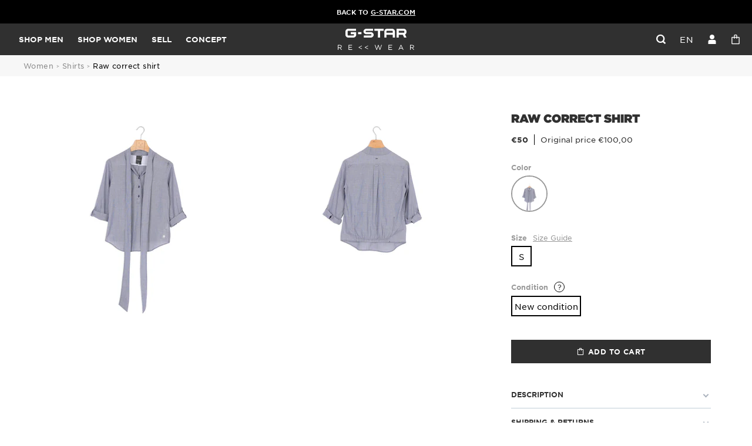

--- FILE ---
content_type: text/html; charset=utf-8
request_url: https://rewear.g-star.com/products/shirts-s-etat-neuf-38
body_size: 27413
content:
<!doctype html>
<html lang="en">
<head>
    <meta charset="utf-8">
    <meta http-equiv="X-UA-Compatible" content="IE=edge,chrome=1">
<meta name="viewport" content="width=device-width,initial-scale=1,minimum-scale=1.0,maximum-scale=1.0,user-scalable=no">

<link rel="shortcut icon" href="//rewear.g-star.com/cdn/shop/t/4/assets/favicon.ico?v=99799706110186080211741794179">


    <link rel="canonical" href="https://rewear.g-star.com/products/shirts-s-etat-neuf-38">











    <meta name="description" content="">


<title>Raw Correct Shirt</title>





<style>
    @font-face {
        font-family: "Gotham";
        src: url("//rewear.g-star.com/cdn/shop/t/4/assets/GothamSSm-Book_Web.woff2?v=93749829738818908811689330011");
        font-weight: normal;
        font-style: normal;
        font-display: swap;
    }

    @font-face {
        font-family: "Gotham";
        src: url("//rewear.g-star.com/cdn/shop/t/4/assets/GothamSSm-Bold_Web.woff2?v=173072191332311880511689330010");
        font-weight: 500;
        font-style: normal;
        font-display: swap;
    }

    @font-face {
        font-family: "Gotham";
        src: url("//rewear.g-star.com/cdn/shop/t/4/assets/Gotham-Ultra_Web.woff2?v=177875309881665560291689330010");
        font-weight: 700;
        font-style: normal;
        font-display: swap;
    }

    @font-face {
        font-family: "gstar-icons";
        src: url("//rewear.g-star.com/cdn/shop/t/4/assets/icons.woff2?v=87934965736436577871687557231");
        font-weight: normal;
        font-style: normal;
        font-display: swap;
    }
</style>

<script>
    // Redirection vers checkout après connexion/inscription
    
    window.localStorage.removeItem('last-checkout');
    window.localStorage.removeItem('last-cart');
    

    window.theme = window.theme || {};
    window.theme = {
        ...window.theme,
        translations: {
            size: "size",
            "Etat_Etat neuf": "New",
            "Etat_Excellent état": "Excellent",
            "Etat_Très bon état": "Very good",
            'collection_page.filters.cta_apply': "Apply",
            'product_page.section_infos.cta_add': "Add to cart",
            'mini-cart.label_color': "Color",
            'mini-cart.label_size': "Size",
            'mini-cart.label_condition': "Condition",
            'login_url': "/account/login",
            'collection_page.wishlist.identification_required.text': "Translation missing: en.collection_page.wishlist.identification_required.text",
            'collection_page.wishlist.identification_required.cta': "Sign in",
            'collection_page.wishlist.text_item_added': "Item added to your Wishlist",
            'collection_page.wishlist.already_added': "Translation missing: en.collection_page.wishlist.already_added",
            'collection_page.wishlist.text_item_removed': "Item removed from your Wishlist",
        },
        items: [],
        
        items_handle: [],
        handle: "shirts-s-etat-neuf-38",
    }
</script>

<link href="//rewear.g-star.com/cdn/shop/t/4/assets/theme.css?v=39012674606285098521758816179" rel="stylesheet" type="text/css" media="all" />
<script src="//rewear.g-star.com/cdn/shop/t/4/assets/theme.js?v=123293569486556187751762850004" type="text/javascript"></script>
<script src="//rewear.g-star.com/cdn/shop/t/4/assets/tracking.js?v=114478563248974759961745409817" type="text/javascript"></script>




    <script>window.performance && window.performance.mark && window.performance.mark('shopify.content_for_header.start');</script><meta id="shopify-digital-wallet" name="shopify-digital-wallet" content="/75504124239/digital_wallets/dialog">
<link rel="alternate" hreflang="x-default" href="https://rewear.g-star.com/products/shirts-s-etat-neuf-38">
<link rel="alternate" hreflang="en" href="https://rewear.g-star.com/products/shirts-s-etat-neuf-38">
<link rel="alternate" hreflang="nl" href="https://rewear.g-star.com/nl/products/shirts-s-etat-neuf-38">
<link rel="alternate" hreflang="de" href="https://rewear.g-star.com/de/products/shirts-s-etat-neuf-38">
<link rel="alternate" hreflang="fr" href="https://rewear.g-star.com/fr/products/shirts-s-etat-neuf-38">
<link rel="alternate" type="application/json+oembed" href="https://rewear.g-star.com/products/shirts-s-etat-neuf-38.oembed">
<script async="async" src="/checkouts/internal/preloads.js?locale=en-NL"></script>
<script id="shopify-features" type="application/json">{"accessToken":"75b155c8acc7d89d1a9c71a444ef235c","betas":["rich-media-storefront-analytics"],"domain":"rewear.g-star.com","predictiveSearch":true,"shopId":75504124239,"locale":"en"}</script>
<script>var Shopify = Shopify || {};
Shopify.shop = "g-star-5198.myshopify.com";
Shopify.locale = "en";
Shopify.currency = {"active":"EUR","rate":"1.0"};
Shopify.country = "NL";
Shopify.theme = {"name":"Main","id":149749825871,"schema_name":"Faume","schema_version":"1.0.0","theme_store_id":887,"role":"main"};
Shopify.theme.handle = "null";
Shopify.theme.style = {"id":null,"handle":null};
Shopify.cdnHost = "rewear.g-star.com/cdn";
Shopify.routes = Shopify.routes || {};
Shopify.routes.root = "/";</script>
<script type="module">!function(o){(o.Shopify=o.Shopify||{}).modules=!0}(window);</script>
<script>!function(o){function n(){var o=[];function n(){o.push(Array.prototype.slice.apply(arguments))}return n.q=o,n}var t=o.Shopify=o.Shopify||{};t.loadFeatures=n(),t.autoloadFeatures=n()}(window);</script>
<script id="shop-js-analytics" type="application/json">{"pageType":"product"}</script>
<script defer="defer" async type="module" src="//rewear.g-star.com/cdn/shopifycloud/shop-js/modules/v2/client.init-shop-cart-sync_BApSsMSl.en.esm.js"></script>
<script defer="defer" async type="module" src="//rewear.g-star.com/cdn/shopifycloud/shop-js/modules/v2/chunk.common_CBoos6YZ.esm.js"></script>
<script type="module">
  await import("//rewear.g-star.com/cdn/shopifycloud/shop-js/modules/v2/client.init-shop-cart-sync_BApSsMSl.en.esm.js");
await import("//rewear.g-star.com/cdn/shopifycloud/shop-js/modules/v2/chunk.common_CBoos6YZ.esm.js");

  window.Shopify.SignInWithShop?.initShopCartSync?.({"fedCMEnabled":true,"windoidEnabled":true});

</script>
<script id="__st">var __st={"a":75504124239,"offset":3600,"reqid":"acba8eb8-c66f-4242-920d-965dd0ddb98f-1768897106","pageurl":"rewear.g-star.com\/products\/shirts-s-etat-neuf-38","u":"d62ec93d9b45","p":"product","rtyp":"product","rid":8600825135439};</script>
<script>window.ShopifyPaypalV4VisibilityTracking = true;</script>
<script id="form-persister">!function(){'use strict';const t='contact',e='new_comment',n=[[t,t],['blogs',e],['comments',e],[t,'customer']],o='password',r='form_key',c=['recaptcha-v3-token','g-recaptcha-response','h-captcha-response',o],s=()=>{try{return window.sessionStorage}catch{return}},i='__shopify_v',u=t=>t.elements[r],a=function(){const t=[...n].map((([t,e])=>`form[action*='/${t}']:not([data-nocaptcha='true']) input[name='form_type'][value='${e}']`)).join(',');var e;return e=t,()=>e?[...document.querySelectorAll(e)].map((t=>t.form)):[]}();function m(t){const e=u(t);a().includes(t)&&(!e||!e.value)&&function(t){try{if(!s())return;!function(t){const e=s();if(!e)return;const n=u(t);if(!n)return;const o=n.value;o&&e.removeItem(o)}(t);const e=Array.from(Array(32),(()=>Math.random().toString(36)[2])).join('');!function(t,e){u(t)||t.append(Object.assign(document.createElement('input'),{type:'hidden',name:r})),t.elements[r].value=e}(t,e),function(t,e){const n=s();if(!n)return;const r=[...t.querySelectorAll(`input[type='${o}']`)].map((({name:t})=>t)),u=[...c,...r],a={};for(const[o,c]of new FormData(t).entries())u.includes(o)||(a[o]=c);n.setItem(e,JSON.stringify({[i]:1,action:t.action,data:a}))}(t,e)}catch(e){console.error('failed to persist form',e)}}(t)}const f=t=>{if('true'===t.dataset.persistBound)return;const e=function(t,e){const n=function(t){return'function'==typeof t.submit?t.submit:HTMLFormElement.prototype.submit}(t).bind(t);return function(){let t;return()=>{t||(t=!0,(()=>{try{e(),n()}catch(t){(t=>{console.error('form submit failed',t)})(t)}})(),setTimeout((()=>t=!1),250))}}()}(t,(()=>{m(t)}));!function(t,e){if('function'==typeof t.submit&&'function'==typeof e)try{t.submit=e}catch{}}(t,e),t.addEventListener('submit',(t=>{t.preventDefault(),e()})),t.dataset.persistBound='true'};!function(){function t(t){const e=(t=>{const e=t.target;return e instanceof HTMLFormElement?e:e&&e.form})(t);e&&m(e)}document.addEventListener('submit',t),document.addEventListener('DOMContentLoaded',(()=>{const e=a();for(const t of e)f(t);var n;n=document.body,new window.MutationObserver((t=>{for(const e of t)if('childList'===e.type&&e.addedNodes.length)for(const t of e.addedNodes)1===t.nodeType&&'FORM'===t.tagName&&a().includes(t)&&f(t)})).observe(n,{childList:!0,subtree:!0,attributes:!1}),document.removeEventListener('submit',t)}))}()}();</script>
<script integrity="sha256-4kQ18oKyAcykRKYeNunJcIwy7WH5gtpwJnB7kiuLZ1E=" data-source-attribution="shopify.loadfeatures" defer="defer" src="//rewear.g-star.com/cdn/shopifycloud/storefront/assets/storefront/load_feature-a0a9edcb.js" crossorigin="anonymous"></script>
<script data-source-attribution="shopify.dynamic_checkout.dynamic.init">var Shopify=Shopify||{};Shopify.PaymentButton=Shopify.PaymentButton||{isStorefrontPortableWallets:!0,init:function(){window.Shopify.PaymentButton.init=function(){};var t=document.createElement("script");t.src="https://rewear.g-star.com/cdn/shopifycloud/portable-wallets/latest/portable-wallets.en.js",t.type="module",document.head.appendChild(t)}};
</script>
<script data-source-attribution="shopify.dynamic_checkout.buyer_consent">
  function portableWalletsHideBuyerConsent(e){var t=document.getElementById("shopify-buyer-consent"),n=document.getElementById("shopify-subscription-policy-button");t&&n&&(t.classList.add("hidden"),t.setAttribute("aria-hidden","true"),n.removeEventListener("click",e))}function portableWalletsShowBuyerConsent(e){var t=document.getElementById("shopify-buyer-consent"),n=document.getElementById("shopify-subscription-policy-button");t&&n&&(t.classList.remove("hidden"),t.removeAttribute("aria-hidden"),n.addEventListener("click",e))}window.Shopify?.PaymentButton&&(window.Shopify.PaymentButton.hideBuyerConsent=portableWalletsHideBuyerConsent,window.Shopify.PaymentButton.showBuyerConsent=portableWalletsShowBuyerConsent);
</script>
<script data-source-attribution="shopify.dynamic_checkout.cart.bootstrap">document.addEventListener("DOMContentLoaded",(function(){function t(){return document.querySelector("shopify-accelerated-checkout-cart, shopify-accelerated-checkout")}if(t())Shopify.PaymentButton.init();else{new MutationObserver((function(e,n){t()&&(Shopify.PaymentButton.init(),n.disconnect())})).observe(document.body,{childList:!0,subtree:!0})}}));
</script>
<link id="shopify-accelerated-checkout-styles" rel="stylesheet" media="screen" href="https://rewear.g-star.com/cdn/shopifycloud/portable-wallets/latest/accelerated-checkout-backwards-compat.css" crossorigin="anonymous">
<style id="shopify-accelerated-checkout-cart">
        #shopify-buyer-consent {
  margin-top: 1em;
  display: inline-block;
  width: 100%;
}

#shopify-buyer-consent.hidden {
  display: none;
}

#shopify-subscription-policy-button {
  background: none;
  border: none;
  padding: 0;
  text-decoration: underline;
  font-size: inherit;
  cursor: pointer;
}

#shopify-subscription-policy-button::before {
  box-shadow: none;
}

      </style>

<script>window.performance && window.performance.mark && window.performance.mark('shopify.content_for_header.end');</script>
<meta property="og:image" content="https://cdn.shopify.com/s/files/1/0755/0412/4239/files/6ec79ec98ddd053b2b1c1159bd279287_4334a62d-5e84-4ef9-ae04-37ba491d0b82.jpg?v=1760979595" />
<meta property="og:image:secure_url" content="https://cdn.shopify.com/s/files/1/0755/0412/4239/files/6ec79ec98ddd053b2b1c1159bd279287_4334a62d-5e84-4ef9-ae04-37ba491d0b82.jpg?v=1760979595" />
<meta property="og:image:width" content="2666" />
<meta property="og:image:height" content="4000" />
<link href="https://monorail-edge.shopifysvc.com" rel="dns-prefetch">
<script>(function(){if ("sendBeacon" in navigator && "performance" in window) {try {var session_token_from_headers = performance.getEntriesByType('navigation')[0].serverTiming.find(x => x.name == '_s').description;} catch {var session_token_from_headers = undefined;}var session_cookie_matches = document.cookie.match(/_shopify_s=([^;]*)/);var session_token_from_cookie = session_cookie_matches && session_cookie_matches.length === 2 ? session_cookie_matches[1] : "";var session_token = session_token_from_headers || session_token_from_cookie || "";function handle_abandonment_event(e) {var entries = performance.getEntries().filter(function(entry) {return /monorail-edge.shopifysvc.com/.test(entry.name);});if (!window.abandonment_tracked && entries.length === 0) {window.abandonment_tracked = true;var currentMs = Date.now();var navigation_start = performance.timing.navigationStart;var payload = {shop_id: 75504124239,url: window.location.href,navigation_start,duration: currentMs - navigation_start,session_token,page_type: "product"};window.navigator.sendBeacon("https://monorail-edge.shopifysvc.com/v1/produce", JSON.stringify({schema_id: "online_store_buyer_site_abandonment/1.1",payload: payload,metadata: {event_created_at_ms: currentMs,event_sent_at_ms: currentMs}}));}}window.addEventListener('pagehide', handle_abandonment_event);}}());</script>
<script id="web-pixels-manager-setup">(function e(e,d,r,n,o){if(void 0===o&&(o={}),!Boolean(null===(a=null===(i=window.Shopify)||void 0===i?void 0:i.analytics)||void 0===a?void 0:a.replayQueue)){var i,a;window.Shopify=window.Shopify||{};var t=window.Shopify;t.analytics=t.analytics||{};var s=t.analytics;s.replayQueue=[],s.publish=function(e,d,r){return s.replayQueue.push([e,d,r]),!0};try{self.performance.mark("wpm:start")}catch(e){}var l=function(){var e={modern:/Edge?\/(1{2}[4-9]|1[2-9]\d|[2-9]\d{2}|\d{4,})\.\d+(\.\d+|)|Firefox\/(1{2}[4-9]|1[2-9]\d|[2-9]\d{2}|\d{4,})\.\d+(\.\d+|)|Chrom(ium|e)\/(9{2}|\d{3,})\.\d+(\.\d+|)|(Maci|X1{2}).+ Version\/(15\.\d+|(1[6-9]|[2-9]\d|\d{3,})\.\d+)([,.]\d+|)( \(\w+\)|)( Mobile\/\w+|) Safari\/|Chrome.+OPR\/(9{2}|\d{3,})\.\d+\.\d+|(CPU[ +]OS|iPhone[ +]OS|CPU[ +]iPhone|CPU IPhone OS|CPU iPad OS)[ +]+(15[._]\d+|(1[6-9]|[2-9]\d|\d{3,})[._]\d+)([._]\d+|)|Android:?[ /-](13[3-9]|1[4-9]\d|[2-9]\d{2}|\d{4,})(\.\d+|)(\.\d+|)|Android.+Firefox\/(13[5-9]|1[4-9]\d|[2-9]\d{2}|\d{4,})\.\d+(\.\d+|)|Android.+Chrom(ium|e)\/(13[3-9]|1[4-9]\d|[2-9]\d{2}|\d{4,})\.\d+(\.\d+|)|SamsungBrowser\/([2-9]\d|\d{3,})\.\d+/,legacy:/Edge?\/(1[6-9]|[2-9]\d|\d{3,})\.\d+(\.\d+|)|Firefox\/(5[4-9]|[6-9]\d|\d{3,})\.\d+(\.\d+|)|Chrom(ium|e)\/(5[1-9]|[6-9]\d|\d{3,})\.\d+(\.\d+|)([\d.]+$|.*Safari\/(?![\d.]+ Edge\/[\d.]+$))|(Maci|X1{2}).+ Version\/(10\.\d+|(1[1-9]|[2-9]\d|\d{3,})\.\d+)([,.]\d+|)( \(\w+\)|)( Mobile\/\w+|) Safari\/|Chrome.+OPR\/(3[89]|[4-9]\d|\d{3,})\.\d+\.\d+|(CPU[ +]OS|iPhone[ +]OS|CPU[ +]iPhone|CPU IPhone OS|CPU iPad OS)[ +]+(10[._]\d+|(1[1-9]|[2-9]\d|\d{3,})[._]\d+)([._]\d+|)|Android:?[ /-](13[3-9]|1[4-9]\d|[2-9]\d{2}|\d{4,})(\.\d+|)(\.\d+|)|Mobile Safari.+OPR\/([89]\d|\d{3,})\.\d+\.\d+|Android.+Firefox\/(13[5-9]|1[4-9]\d|[2-9]\d{2}|\d{4,})\.\d+(\.\d+|)|Android.+Chrom(ium|e)\/(13[3-9]|1[4-9]\d|[2-9]\d{2}|\d{4,})\.\d+(\.\d+|)|Android.+(UC? ?Browser|UCWEB|U3)[ /]?(15\.([5-9]|\d{2,})|(1[6-9]|[2-9]\d|\d{3,})\.\d+)\.\d+|SamsungBrowser\/(5\.\d+|([6-9]|\d{2,})\.\d+)|Android.+MQ{2}Browser\/(14(\.(9|\d{2,})|)|(1[5-9]|[2-9]\d|\d{3,})(\.\d+|))(\.\d+|)|K[Aa][Ii]OS\/(3\.\d+|([4-9]|\d{2,})\.\d+)(\.\d+|)/},d=e.modern,r=e.legacy,n=navigator.userAgent;return n.match(d)?"modern":n.match(r)?"legacy":"unknown"}(),u="modern"===l?"modern":"legacy",c=(null!=n?n:{modern:"",legacy:""})[u],f=function(e){return[e.baseUrl,"/wpm","/b",e.hashVersion,"modern"===e.buildTarget?"m":"l",".js"].join("")}({baseUrl:d,hashVersion:r,buildTarget:u}),m=function(e){var d=e.version,r=e.bundleTarget,n=e.surface,o=e.pageUrl,i=e.monorailEndpoint;return{emit:function(e){var a=e.status,t=e.errorMsg,s=(new Date).getTime(),l=JSON.stringify({metadata:{event_sent_at_ms:s},events:[{schema_id:"web_pixels_manager_load/3.1",payload:{version:d,bundle_target:r,page_url:o,status:a,surface:n,error_msg:t},metadata:{event_created_at_ms:s}}]});if(!i)return console&&console.warn&&console.warn("[Web Pixels Manager] No Monorail endpoint provided, skipping logging."),!1;try{return self.navigator.sendBeacon.bind(self.navigator)(i,l)}catch(e){}var u=new XMLHttpRequest;try{return u.open("POST",i,!0),u.setRequestHeader("Content-Type","text/plain"),u.send(l),!0}catch(e){return console&&console.warn&&console.warn("[Web Pixels Manager] Got an unhandled error while logging to Monorail."),!1}}}}({version:r,bundleTarget:l,surface:e.surface,pageUrl:self.location.href,monorailEndpoint:e.monorailEndpoint});try{o.browserTarget=l,function(e){var d=e.src,r=e.async,n=void 0===r||r,o=e.onload,i=e.onerror,a=e.sri,t=e.scriptDataAttributes,s=void 0===t?{}:t,l=document.createElement("script"),u=document.querySelector("head"),c=document.querySelector("body");if(l.async=n,l.src=d,a&&(l.integrity=a,l.crossOrigin="anonymous"),s)for(var f in s)if(Object.prototype.hasOwnProperty.call(s,f))try{l.dataset[f]=s[f]}catch(e){}if(o&&l.addEventListener("load",o),i&&l.addEventListener("error",i),u)u.appendChild(l);else{if(!c)throw new Error("Did not find a head or body element to append the script");c.appendChild(l)}}({src:f,async:!0,onload:function(){if(!function(){var e,d;return Boolean(null===(d=null===(e=window.Shopify)||void 0===e?void 0:e.analytics)||void 0===d?void 0:d.initialized)}()){var d=window.webPixelsManager.init(e)||void 0;if(d){var r=window.Shopify.analytics;r.replayQueue.forEach((function(e){var r=e[0],n=e[1],o=e[2];d.publishCustomEvent(r,n,o)})),r.replayQueue=[],r.publish=d.publishCustomEvent,r.visitor=d.visitor,r.initialized=!0}}},onerror:function(){return m.emit({status:"failed",errorMsg:"".concat(f," has failed to load")})},sri:function(e){var d=/^sha384-[A-Za-z0-9+/=]+$/;return"string"==typeof e&&d.test(e)}(c)?c:"",scriptDataAttributes:o}),m.emit({status:"loading"})}catch(e){m.emit({status:"failed",errorMsg:(null==e?void 0:e.message)||"Unknown error"})}}})({shopId: 75504124239,storefrontBaseUrl: "https://rewear.g-star.com",extensionsBaseUrl: "https://extensions.shopifycdn.com/cdn/shopifycloud/web-pixels-manager",monorailEndpoint: "https://monorail-edge.shopifysvc.com/unstable/produce_batch",surface: "storefront-renderer",enabledBetaFlags: ["2dca8a86"],webPixelsConfigList: [{"id":"201294159","eventPayloadVersion":"1","runtimeContext":"LAX","scriptVersion":"1","type":"CUSTOM","privacyPurposes":["SALE_OF_DATA"],"name":"Purchase"},{"id":"shopify-app-pixel","configuration":"{}","eventPayloadVersion":"v1","runtimeContext":"STRICT","scriptVersion":"0450","apiClientId":"shopify-pixel","type":"APP","privacyPurposes":["ANALYTICS","MARKETING"]},{"id":"shopify-custom-pixel","eventPayloadVersion":"v1","runtimeContext":"LAX","scriptVersion":"0450","apiClientId":"shopify-pixel","type":"CUSTOM","privacyPurposes":["ANALYTICS","MARKETING"]}],isMerchantRequest: false,initData: {"shop":{"name":"G-Star Rewear","paymentSettings":{"currencyCode":"EUR"},"myshopifyDomain":"g-star-5198.myshopify.com","countryCode":"FR","storefrontUrl":"https:\/\/rewear.g-star.com"},"customer":null,"cart":null,"checkout":null,"productVariants":[{"price":{"amount":50.0,"currencyCode":"EUR"},"product":{"title":"Raw Correct Shirt","vendor":"G-star","id":"8600825135439","untranslatedTitle":"Raw Correct Shirt","url":"\/products\/shirts-s-etat-neuf-38","type":"93905B-5076-1305 WOMEN"},"id":"46921687597391","image":{"src":"\/\/rewear.g-star.com\/cdn\/shop\/files\/6ec79ec98ddd053b2b1c1159bd279287_4334a62d-5e84-4ef9-ae04-37ba491d0b82.jpg?v=1760979595"},"sku":"64afe5de74a627.16383931","title":"Imperial Blue \/ S \/ New condition","untranslatedTitle":"Imperial Blue \/ S \/ New condition"}],"purchasingCompany":null},},"https://rewear.g-star.com/cdn","fcfee988w5aeb613cpc8e4bc33m6693e112",{"modern":"","legacy":""},{"shopId":"75504124239","storefrontBaseUrl":"https:\/\/rewear.g-star.com","extensionBaseUrl":"https:\/\/extensions.shopifycdn.com\/cdn\/shopifycloud\/web-pixels-manager","surface":"storefront-renderer","enabledBetaFlags":"[\"2dca8a86\"]","isMerchantRequest":"false","hashVersion":"fcfee988w5aeb613cpc8e4bc33m6693e112","publish":"custom","events":"[[\"page_viewed\",{}],[\"product_viewed\",{\"productVariant\":{\"price\":{\"amount\":50.0,\"currencyCode\":\"EUR\"},\"product\":{\"title\":\"Raw Correct Shirt\",\"vendor\":\"G-star\",\"id\":\"8600825135439\",\"untranslatedTitle\":\"Raw Correct Shirt\",\"url\":\"\/products\/shirts-s-etat-neuf-38\",\"type\":\"93905B-5076-1305 WOMEN\"},\"id\":\"46921687597391\",\"image\":{\"src\":\"\/\/rewear.g-star.com\/cdn\/shop\/files\/6ec79ec98ddd053b2b1c1159bd279287_4334a62d-5e84-4ef9-ae04-37ba491d0b82.jpg?v=1760979595\"},\"sku\":\"64afe5de74a627.16383931\",\"title\":\"Imperial Blue \/ S \/ New condition\",\"untranslatedTitle\":\"Imperial Blue \/ S \/ New condition\"}}]]"});</script><script>
  window.ShopifyAnalytics = window.ShopifyAnalytics || {};
  window.ShopifyAnalytics.meta = window.ShopifyAnalytics.meta || {};
  window.ShopifyAnalytics.meta.currency = 'EUR';
  var meta = {"product":{"id":8600825135439,"gid":"gid:\/\/shopify\/Product\/8600825135439","vendor":"G-star","type":"93905B-5076-1305 WOMEN","handle":"shirts-s-etat-neuf-38","variants":[{"id":46921687597391,"price":5000,"name":"Raw Correct Shirt - Imperial Blue \/ S \/ New condition","public_title":"Imperial Blue \/ S \/ New condition","sku":"64afe5de74a627.16383931"}],"remote":false},"page":{"pageType":"product","resourceType":"product","resourceId":8600825135439,"requestId":"acba8eb8-c66f-4242-920d-965dd0ddb98f-1768897106"}};
  for (var attr in meta) {
    window.ShopifyAnalytics.meta[attr] = meta[attr];
  }
</script>
<script class="analytics">
  (function () {
    var customDocumentWrite = function(content) {
      var jquery = null;

      if (window.jQuery) {
        jquery = window.jQuery;
      } else if (window.Checkout && window.Checkout.$) {
        jquery = window.Checkout.$;
      }

      if (jquery) {
        jquery('body').append(content);
      }
    };

    var hasLoggedConversion = function(token) {
      if (token) {
        return document.cookie.indexOf('loggedConversion=' + token) !== -1;
      }
      return false;
    }

    var setCookieIfConversion = function(token) {
      if (token) {
        var twoMonthsFromNow = new Date(Date.now());
        twoMonthsFromNow.setMonth(twoMonthsFromNow.getMonth() + 2);

        document.cookie = 'loggedConversion=' + token + '; expires=' + twoMonthsFromNow;
      }
    }

    var trekkie = window.ShopifyAnalytics.lib = window.trekkie = window.trekkie || [];
    if (trekkie.integrations) {
      return;
    }
    trekkie.methods = [
      'identify',
      'page',
      'ready',
      'track',
      'trackForm',
      'trackLink'
    ];
    trekkie.factory = function(method) {
      return function() {
        var args = Array.prototype.slice.call(arguments);
        args.unshift(method);
        trekkie.push(args);
        return trekkie;
      };
    };
    for (var i = 0; i < trekkie.methods.length; i++) {
      var key = trekkie.methods[i];
      trekkie[key] = trekkie.factory(key);
    }
    trekkie.load = function(config) {
      trekkie.config = config || {};
      trekkie.config.initialDocumentCookie = document.cookie;
      var first = document.getElementsByTagName('script')[0];
      var script = document.createElement('script');
      script.type = 'text/javascript';
      script.onerror = function(e) {
        var scriptFallback = document.createElement('script');
        scriptFallback.type = 'text/javascript';
        scriptFallback.onerror = function(error) {
                var Monorail = {
      produce: function produce(monorailDomain, schemaId, payload) {
        var currentMs = new Date().getTime();
        var event = {
          schema_id: schemaId,
          payload: payload,
          metadata: {
            event_created_at_ms: currentMs,
            event_sent_at_ms: currentMs
          }
        };
        return Monorail.sendRequest("https://" + monorailDomain + "/v1/produce", JSON.stringify(event));
      },
      sendRequest: function sendRequest(endpointUrl, payload) {
        // Try the sendBeacon API
        if (window && window.navigator && typeof window.navigator.sendBeacon === 'function' && typeof window.Blob === 'function' && !Monorail.isIos12()) {
          var blobData = new window.Blob([payload], {
            type: 'text/plain'
          });

          if (window.navigator.sendBeacon(endpointUrl, blobData)) {
            return true;
          } // sendBeacon was not successful

        } // XHR beacon

        var xhr = new XMLHttpRequest();

        try {
          xhr.open('POST', endpointUrl);
          xhr.setRequestHeader('Content-Type', 'text/plain');
          xhr.send(payload);
        } catch (e) {
          console.log(e);
        }

        return false;
      },
      isIos12: function isIos12() {
        return window.navigator.userAgent.lastIndexOf('iPhone; CPU iPhone OS 12_') !== -1 || window.navigator.userAgent.lastIndexOf('iPad; CPU OS 12_') !== -1;
      }
    };
    Monorail.produce('monorail-edge.shopifysvc.com',
      'trekkie_storefront_load_errors/1.1',
      {shop_id: 75504124239,
      theme_id: 149749825871,
      app_name: "storefront",
      context_url: window.location.href,
      source_url: "//rewear.g-star.com/cdn/s/trekkie.storefront.cd680fe47e6c39ca5d5df5f0a32d569bc48c0f27.min.js"});

        };
        scriptFallback.async = true;
        scriptFallback.src = '//rewear.g-star.com/cdn/s/trekkie.storefront.cd680fe47e6c39ca5d5df5f0a32d569bc48c0f27.min.js';
        first.parentNode.insertBefore(scriptFallback, first);
      };
      script.async = true;
      script.src = '//rewear.g-star.com/cdn/s/trekkie.storefront.cd680fe47e6c39ca5d5df5f0a32d569bc48c0f27.min.js';
      first.parentNode.insertBefore(script, first);
    };
    trekkie.load(
      {"Trekkie":{"appName":"storefront","development":false,"defaultAttributes":{"shopId":75504124239,"isMerchantRequest":null,"themeId":149749825871,"themeCityHash":"12649528105489057261","contentLanguage":"en","currency":"EUR","eventMetadataId":"d2803276-5301-4a2b-ba33-aa409633a6a0"},"isServerSideCookieWritingEnabled":true,"monorailRegion":"shop_domain","enabledBetaFlags":["65f19447"]},"Session Attribution":{},"S2S":{"facebookCapiEnabled":false,"source":"trekkie-storefront-renderer","apiClientId":580111}}
    );

    var loaded = false;
    trekkie.ready(function() {
      if (loaded) return;
      loaded = true;

      window.ShopifyAnalytics.lib = window.trekkie;

      var originalDocumentWrite = document.write;
      document.write = customDocumentWrite;
      try { window.ShopifyAnalytics.merchantGoogleAnalytics.call(this); } catch(error) {};
      document.write = originalDocumentWrite;

      window.ShopifyAnalytics.lib.page(null,{"pageType":"product","resourceType":"product","resourceId":8600825135439,"requestId":"acba8eb8-c66f-4242-920d-965dd0ddb98f-1768897106","shopifyEmitted":true});

      var match = window.location.pathname.match(/checkouts\/(.+)\/(thank_you|post_purchase)/)
      var token = match? match[1]: undefined;
      if (!hasLoggedConversion(token)) {
        setCookieIfConversion(token);
        window.ShopifyAnalytics.lib.track("Viewed Product",{"currency":"EUR","variantId":46921687597391,"productId":8600825135439,"productGid":"gid:\/\/shopify\/Product\/8600825135439","name":"Raw Correct Shirt - Imperial Blue \/ S \/ New condition","price":"50.00","sku":"64afe5de74a627.16383931","brand":"G-star","variant":"Imperial Blue \/ S \/ New condition","category":"93905B-5076-1305 WOMEN","nonInteraction":true,"remote":false},undefined,undefined,{"shopifyEmitted":true});
      window.ShopifyAnalytics.lib.track("monorail:\/\/trekkie_storefront_viewed_product\/1.1",{"currency":"EUR","variantId":46921687597391,"productId":8600825135439,"productGid":"gid:\/\/shopify\/Product\/8600825135439","name":"Raw Correct Shirt - Imperial Blue \/ S \/ New condition","price":"50.00","sku":"64afe5de74a627.16383931","brand":"G-star","variant":"Imperial Blue \/ S \/ New condition","category":"93905B-5076-1305 WOMEN","nonInteraction":true,"remote":false,"referer":"https:\/\/rewear.g-star.com\/products\/shirts-s-etat-neuf-38"});
      }
    });


        var eventsListenerScript = document.createElement('script');
        eventsListenerScript.async = true;
        eventsListenerScript.src = "//rewear.g-star.com/cdn/shopifycloud/storefront/assets/shop_events_listener-3da45d37.js";
        document.getElementsByTagName('head')[0].appendChild(eventsListenerScript);

})();</script>
<script
  defer
  src="https://rewear.g-star.com/cdn/shopifycloud/perf-kit/shopify-perf-kit-3.0.4.min.js"
  data-application="storefront-renderer"
  data-shop-id="75504124239"
  data-render-region="gcp-us-east1"
  data-page-type="product"
  data-theme-instance-id="149749825871"
  data-theme-name="Faume"
  data-theme-version="1.0.0"
  data-monorail-region="shop_domain"
  data-resource-timing-sampling-rate="10"
  data-shs="true"
  data-shs-beacon="true"
  data-shs-export-with-fetch="true"
  data-shs-logs-sample-rate="1"
  data-shs-beacon-endpoint="https://rewear.g-star.com/api/collect"
></script>
</head>

<body class=" template-product " data-name="product"  >
 <!-- Google Tag Manager (noscript) -->
<noscript><iframe src="https://www.googletagmanager.com/ns.html?id=GTM-5FMKKPQ" height="0" width="0" style="display:none;visibility:hidden"></iframe></noscript>
<!-- End Google Tag Manager (noscript) --><!-- End Google Tag Manager (noscript) -->

<div id="shopify-section-top-bar" class="shopify-section">

    

    <div class="top-bar tp-mainsite-link" style="background:#000000; color:#ffffff">
        
            <a href="https://www.g-star.com/">
        
        
            
                Back
            
            
        
            
                to
            
            
        
            
                <u>G-STAR.com</u>
            
            
        
    </a>
        
    </div>


</div>
<header id="shopify-section-header" class="shopify-section header">



<div class="header__inner">
    <div class="header__left">
        <button class="header__menu"><span></span><span></span><span></span></button>
        <a class="js-open-search" href="/collections/all"><i class="icon--search"></i></a>
    </div>
    <nav class="header__links tp-header">
        <ul>
            
            
                
                <li class="header__links--open-submenu" data-tracking-section="header.navigation.menu.place_1">
                    <a href="/collections/men">Shop Men</a>
                    
                        <div class="header__submenu header__submenu--1">
                            <ul>
                                
                                    
                                    
                                    
                                    <li>
                                        <a href="/collections/men-the-fall-edit">The Fall edit</a>
                                    </li>
                                    
                                
                                    
                                    
                                    
                                    <li>
                                        <a href="/collections/men-new-in">New in</a>
                                    </li>
                                    
                                
                                    
                                    
                                    
                                    <li>
                                        <a href="/collections/men-jeans">Jeans</a>
                                    </li>
                                    
                                
                                    
                                    
                                    
                                    <li>
                                        <a href="/collections/men-pants">Pants</a>
                                    </li>
                                    
                                
                                    
                                    
                                    
                                    <li>
                                        <a href="/collections/men-shorts">Shorts</a>
                                    </li>
                                    
                                
                                    
                                    
                                    
                                    <li>
                                        <a href="/collections/men-shirts">Shirts</a>
                                    </li>
                                    
                                
                                    
                                    
                                    
                                    <li>
                                        <a href="/collections/men-overshirts">Overshirts</a>
                                    </li>
                                    
                                
                                    
                                    
                                    
                                    <li>
                                        <a href="/collections/men-sweats">Sweats</a>
                                    </li>
                                    
                                
                                    
                                    
                                    
                                    <li>
                                        <a href="/collections/men-knits">Knits</a>
                                    </li>
                                    
                                
                                    
                                    
                                    
                                    <li>
                                        <a href="/collections/men-jackets">Jackets</a>
                                    </li>
                                    
                                
                                    
                                    
                                    
                                    <li>
                                        <a href="/collections/men-blazers">Blazers</a>
                                    </li>
                                    
                                
                                    
                                    
                                    
                                
                            </ul>
                            <div class="header__submenu__images">
                                
                            </div>
                        </div>
                    
                </li>
            
                
                <li class="header__links--open-submenu" data-tracking-section="header.navigation.menu.place_2">
                    <a href="/collections/women">Shop Women</a>
                    
                        <div class="header__submenu header__submenu--1">
                            <ul>
                                
                                    
                                    
                                    
                                    <li>
                                        <a href="/collections/women-the-fall-edit">The Fall edit</a>
                                    </li>
                                    
                                
                                    
                                    
                                    
                                    <li>
                                        <a href="/collections/women-new-in">New in</a>
                                    </li>
                                    
                                
                                    
                                    
                                    
                                    <li>
                                        <a href="/collections/women-jeans">Jeans</a>
                                    </li>
                                    
                                
                                    
                                    
                                    
                                    <li>
                                        <a href="/collections/women-pants">Pants</a>
                                    </li>
                                    
                                
                                    
                                    
                                    
                                    <li>
                                        <a href="/collections/women-shorts">Shorts</a>
                                    </li>
                                    
                                
                                    
                                    
                                    
                                    <li>
                                        <a href="/collections/women-skirts">Skirts</a>
                                    </li>
                                    
                                
                                    
                                    
                                    
                                    <li>
                                        <a href="/collections/women-dresses">Dresses</a>
                                    </li>
                                    
                                
                                    
                                    
                                    
                                    <li>
                                        <a href="/collections/women-jumpsuits">Jumpsuits</a>
                                    </li>
                                    
                                
                                    
                                    
                                    
                                    <li>
                                        <a href="/collections/women-shirts">Shirts</a>
                                    </li>
                                    
                                
                                    
                                    
                                    
                                    <li>
                                        <a href="/collections/women-sweats">Sweats</a>
                                    </li>
                                    
                                
                                    
                                    
                                    
                                    <li>
                                        <a href="/collections/women-knits">Knits</a>
                                    </li>
                                    
                                
                                    
                                    
                                    
                                    <li>
                                        <a href="/collections/women-jackets">Jackets</a>
                                    </li>
                                    
                                
                                    
                                    
                                    
                                    <li>
                                        <a href="/collections/women-overshirts">Overshirts</a>
                                    </li>
                                    
                                
                                    
                                    
                                    
                                    <li>
                                        <a href="/collections/women-blazers">Blazers</a>
                                    </li>
                                    
                                
                            </ul>
                            <div class="header__submenu__images">
                                
                            </div>
                        </div>
                    
                </li>
            
                
                <li class="header__links--open-submenu" data-tracking-section="header.navigation.menu.place_4">
                    <a href="/pages/sell">Sell</a>
                    
                </li>
            
                
                <li class="header__links--open-submenu" data-tracking-section="header.navigation.menu.place_3">
                    <a href="/pages/concept">Concept</a>
                    
                </li>
            
        </ul>
    </nav>
    <a href="/" class="header__logo">
        
            <div>
<svg viewBox="0 0 4965 1387"><use xlink:href="#svg-logo"/></svg>
</div>
        
    </a>
    <ul class="header__right">
        <li>
            <a class="js-open-search" href="/collections/all"><i class="icon--search"></i></a>
        </li>
        <li class="header__lang js-open-lang"><span class="link">EN</span></li>
        <li>
            <a href="/account"  class="tp-account-link"><i class="icon--user"></i></a>
        </li>
        <li>
            <a href="/account#/wishlist"><i
                        class="icon--heart"></i></a>
        </li>
        <li>
            <a class="js-open-minicart" href="/cart">
                <i class="icon--cart"></i>
                <span class="js-cart-count"
                      style="display: none"></span>
            </a>
        </li>
    </ul>
</div>



</header>
 <div id="shopify-section-announcement" class="shopify-section">

</div>
 <div id="shopify-section-menu" class="shopify-section"><section class="menu tp-header">
    <div class="menu__popin">
        <div class="menu__header">
            <span></span>
            <button class="menu__back">
                <svg viewBox="0 0 481 225"><use xlink:href="#svg-left"/></svg>
            </button>
            <button class="menu__close">
                <svg viewBox="0 0 22.6 22.6"><use xlink:href="#svg-cross"/></svg>
            </button>
        </div>
        <div class="menu__list">
            <div class="menu__item">
                <nav>
                    <ul class="menu__first">
                        
                            <li data-tracking-section="header.navigation.menu.place_1">
                                
                                    <p>Shop Men <svg viewBox="0 0 300 512"><use xlink:href="#svg-right"/></svg></p>
                                    <div class="menu__second">
                                        <ul>
                                            
                                            
                                            
                                                
                                                
                                                
                                                
                                                
                                                
                                                
                                                <li>
                                                    <a  href="/collections/men-new-in"><span>New in</span></a>
                                                </li>
                                                
                                            
                                                
                                                
                                                
                                                
                                                
                                                
                                                
                                                <li>
                                                    <a  href="/collections/men-jeans"><span>Jeans</span></a>
                                                </li>
                                                
                                            
                                                
                                                
                                                
                                                
                                                
                                                
                                                
                                                <li>
                                                    <a  href="/collections/men-pants"><span>Pants</span></a>
                                                </li>
                                                
                                            
                                                
                                                
                                                
                                                
                                                
                                                
                                                
                                                <li>
                                                    <a  href="/collections/men-shorts"><span>Shorts</span></a>
                                                </li>
                                                
                                            
                                                
                                                
                                                
                                                
                                                
                                                
                                                
                                                <li>
                                                    <a  href="/collections/men-shirts"><span>Shirts</span></a>
                                                </li>
                                                
                                            
                                                
                                                
                                                
                                                
                                                
                                                
                                                
                                                <li>
                                                    <a  href="/collections/men-overshirts"><span>Overshirts</span></a>
                                                </li>
                                                
                                            
                                                
                                                
                                                
                                                
                                                
                                                
                                                
                                                <li>
                                                    <a  href="/collections/men-sweats"><span>Sweats</span></a>
                                                </li>
                                                
                                            
                                                
                                                
                                                
                                                
                                                
                                                
                                                
                                                <li>
                                                    <a  href="/collections/men-knits"><span>Knits</span></a>
                                                </li>
                                                
                                            
                                                
                                                
                                                
                                                
                                                
                                                
                                                
                                                <li>
                                                    <a  href="/collections/men-jackets"><span>Jackets</span></a>
                                                </li>
                                                
                                            
                                                
                                                
                                                
                                                
                                                
                                                
                                                
                                                <li>
                                                    <a  href="/collections/men-blazers"><span>Blazers</span></a>
                                                </li>
                                                
                                            
                                                
                                                
                                                
                                                
                                                
                                                
                                                
                                            
                                        </ul>
                                    </div>
                                
                            </li>
                        
                            <li data-tracking-section="header.navigation.menu.place_2">
                                
                                    <p>Shop Women <svg viewBox="0 0 300 512"><use xlink:href="#svg-right"/></svg></p>
                                    <div class="menu__second">
                                        <ul>
                                            
                                            
                                            
                                                
                                                
                                                
                                                
                                                
                                                
                                                
                                                <li>
                                                    <a  href="/collections/women-new-in"><span>New in</span></a>
                                                </li>
                                                
                                            
                                                
                                                
                                                
                                                
                                                
                                                
                                                
                                                <li>
                                                    <a  href="/collections/women-jeans"><span>Jeans</span></a>
                                                </li>
                                                
                                            
                                                
                                                
                                                
                                                
                                                
                                                
                                                
                                                <li>
                                                    <a  href="/collections/women-pants"><span>Pants</span></a>
                                                </li>
                                                
                                            
                                                
                                                
                                                
                                                
                                                
                                                
                                                
                                                <li>
                                                    <a  href="/collections/women-shorts"><span>Shorts</span></a>
                                                </li>
                                                
                                            
                                                
                                                
                                                
                                                
                                                
                                                
                                                
                                                <li>
                                                    <a  href="/collections/women-skirts"><span>Skirts</span></a>
                                                </li>
                                                
                                            
                                                
                                                
                                                
                                                
                                                
                                                
                                                
                                                <li>
                                                    <a  href="/collections/women-dresses"><span>Dresses</span></a>
                                                </li>
                                                
                                            
                                                
                                                
                                                
                                                
                                                
                                                
                                                
                                                <li>
                                                    <a  href="/collections/women-jumpsuits"><span>Jumpsuits</span></a>
                                                </li>
                                                
                                            
                                                
                                                
                                                
                                                
                                                
                                                
                                                
                                                <li>
                                                    <a  href="/collections/women-shirts"><span>Shirts</span></a>
                                                </li>
                                                
                                            
                                                
                                                
                                                
                                                
                                                
                                                
                                                
                                                <li>
                                                    <a  href="/collections/women-sweats"><span>Sweats</span></a>
                                                </li>
                                                
                                            
                                                
                                                
                                                
                                                
                                                
                                                
                                                
                                                <li>
                                                    <a  href="/collections/women-knits"><span>Knits</span></a>
                                                </li>
                                                
                                            
                                                
                                                
                                                
                                                
                                                
                                                
                                                
                                                <li>
                                                    <a  href="/collections/women-jackets"><span>Jackets</span></a>
                                                </li>
                                                
                                            
                                                
                                                
                                                
                                                
                                                
                                                
                                                
                                                <li>
                                                    <a  href="/collections/women-overshirts"><span>Overshirts</span></a>
                                                </li>
                                                
                                            
                                                
                                                
                                                
                                                
                                                
                                                
                                                
                                                <li>
                                                    <a  href="/collections/women-blazers"><span>Blazers</span></a>
                                                </li>
                                                
                                            
                                        </ul>
                                    </div>
                                
                            </li>
                        
                            <li data-tracking-section="header.navigation.menu.place_3">
                                
                                    
                                        <a href="/pages/concept">Concept</a>
                                    
                                
                            </li>
                        
                            <li data-tracking-section="header.navigation.menu.place_4">
                                
                                    
                                        <a class="btn dark" href="/pages/sell"><span>Sell</span></a>
                                    
                                
                            </li>
                        
                    </ul>
                </nav>
                <ul class="menu__reassurance">
                    <li>
                        <a href="/account" class="tp-account-link">
                            <i class="icon--user"></i>
                            <span>My account</span>
                        </a>
                    </li>
                    <li>
                        <a href="/account#/wishlist">
                            <i class="icon--heart"></i>
                            <span>Wishlist</span>
                        </a>
                    </li>
                    <li>
                        <a href="/pages/faq">
                            <i class="icon--contact"></i>
                            <span>Customer service</span>
                        </a>
                    </li>
                </ul>
            </div>
        </div>
    </div>
</section>
</div>

<main class="main">

    <script>
    let products = window.localStorage.getItem('recently_viewed') || '';
    products = products.split('#');
    const handle = 'shirts-s-etat-neuf-38';
    products = products.filter(p => p !== handle && p !== '');
    products.push(handle);
    window.localStorage.setItem('recently_viewed', products.join('#'));
</script>

<div id="shopify-section-product" class="shopify-section">

























<script>
    window.theme = window.theme || {};
    window.theme = {
        ...window.theme,
        product: {
            title: "Raw Correct Shirt",
            handle: "shirts-s-etat-neuf-38",
            reference: "93905B-5076-1305-S",
            size: "S",
            condition: "New condition",
            color: "Imperial Blue",
            price: "50",
        },
        productConditions: {
            "New condition": {
                title:  "New",
                text: "This item has never been worn."
            },
          "Etat neuf": {
            title:  "New",
            text: "This item has never been worn."
          },
          "Nieuwstaat": {
            title:  "New",
            text: "This item has never been worn."
          },
          "Neuer Zustand": {
            title:  "New",
            text: "This item has never been worn."
          },


            "Excellent condition": {
                title: "Excellent",
                text: "Like new with no wear or defects."
            },
          "Excellent état": {
            title: "Excellent",
            text: "Like new with no wear or defects."
          },
          "Guter Zustand": {
            title: "Excellent",
            text: "Like new with no wear or defects."
          },
          "Goede staat": {
            title: "Excellent",
            text: "Like new with no wear or defects."
          },

            "Very good condition": {
                title: "Very good",
                text: "Show only minor traces of wear."
            },
            "Très bon état": {
                title: "Very good",
                text: "Show only minor traces of wear."
            },
            "Sehr guter Zustand": {
                title: "Very good",
                text: "Show only minor traces of wear."
            },
            "Zeer goede staat": {
                title: "Very good",
                text: "Show only minor traces of wear."
            },

            "Good condition": {
                title: "Good condition",
                text: "Show moderate signs of wear."
            },
          "Bon état": {
            title: "Good condition",
            text: "Show moderate signs of wear."
          },
          "Uitstekende staat": {
            title:  "Good condition",
            text: "Show moderate signs of wear."
          },
          "Ausgezeichneter Zustand": {
            title:  "Good condition",
            text: "Show moderate signs of wear."
          },
        }
    }
</script>



 









<ul class="breadcrumb">

    

        

        
            <li><a class="link" href="/collections/women">Women</a></li>
            
        

    
        
            
                
            
                
            
                
                    
                
            
                
                    
                    
                        <li class="breadcrumb-collection"><a class="link" href="/collections/women-shirts">Shirts</a></li>
                    
                
            
                
            
        

        <li><a class="link" href="/products/shirts-s-etat-neuf-38">Raw correct shirt</a></li>


    

</ul>

<section class="product tp-product" data-handle="shirts-s-etat-neuf-38">
    <div>
        <a href="javascript&colon;history.go(-1)" class="back">
    <svg viewBox="0 0 481 225"><use xlink:href="#svg-left"/></svg>
    <span class="back__text"></span>
</a>

        <div class="product__container">
             <div class="product__description">
                <form method="post" action="/cart/add" id="product_form_8600825135439" accept-charset="UTF-8" class="js-form-add product__description__inner" enctype="multipart/form-data"><input type="hidden" name="form_type" value="product" /><input type="hidden" name="utf8" value="✓" />
                    <div class="product__title">
                        <h1 class="h3">Raw Correct Shirt</h1>
                    </div>
                    <div class="product__price__container">
                        <p class="product__price js-price">€50,00</p>
                        
                            <p class="product__price--old_price js-price">Original price €100,00</p>
                        
                    </div>
                    <ul class="product__infos">
                        <li class="product__infos--color">
                            <p>Color</p>
                            <ul>
                                
                                <li class="is-selected">
                                    <a href="/products/shirts-s-etat-neuf-38">
                                        <div class="lazy-img ">
    
    <img
            src="[data-uri]"
            data-src="//rewear.g-star.com/cdn/shop/files/6ec79ec98ddd053b2b1c1159bd279287_4334a62d-5e84-4ef9-ae04-37ba491d0b82.jpg?v=1760979595"
            alt=" Dada sport preloved - seconde main"
            width="1"
            height="1"
            
            data-crop="top"
    >
</div>


                                        
                                        
                                        <span>Imperial Blue</span>
                                    </a>
                                </li>
                                
                            </ul>
                        </li>
                        
                            
                            
                            <li class="product__infos--size">
                                <p>
                                    <span>Size</span>
                                    <a target="_blank" href="https://www.g-star.com/nl_en/size-guide?gender=men&guide=bottoms&unit=cm" class="js-open-size">Size Guide</a>
                                </p>
                                <ul>
                                    <li>
                                        <label>
                                            <input type="radio" name="size" required checked value="S">
                                            <span>S</span>
                                        </label>
                                    </li>
                                </ul>
                            </li>
                        
                        
                            <li class="product__infos--etat">
                                <p>Condition
                                    <i>?</i>
                                    
    <span class="js-product-state-popin">
        
            This item has never been worn.
        
    </span>

                                </p>
                                <ul>
                                    <li>
                                        <label>
                                            <input type="radio" name="condition" required checked value="New condition">
                                            <span>New condition</span>
                                        </label>
                                    </li>
                                </ul>
                            </li>
                        
                    </ul>
                    <div class="form">
                        <input class="js-product-variant" type="hidden" name="id" value="46921687597391">
                        
                            <button class="btn tp-adtocart-product" type="submit" data-tporigin="product"><span>Add to cart</span></button>
                        
                        <button data-add-favorite="8600825135439" data-ref="93905B-5076-1305-S">
                            <svg viewbox="-10 0 532.001 512.001"><use xlink:href="#svg-heart"/></svg>
                        </button>
                    </div>
                    <div class="product__bottom">
                        <ul class="product__tabs">
                            <li>
                                <p>Description</p>
                                <div class="product__tab--content"><div>
                                    
                                        
                                    
                                        
                                    
                                        
                                    
                                        
                                    
                                        
                                    
                                        
                                    
                                        
                                    
                                        
                                    
                                        
                                    
                                        
                                            
                                            
                                            93905B-5076-1305-S
                                        
                                    
                                        
                                    
                                        
                                    
                                        
                                    
                                        
                                    
                                        
                                    
                                        
                                    
                                        
                                     
                                </div></div>
                            </li>
                            
                            <li>
                                <p>Shipping &amp; Returns</p>
                                <div class="product__tab--content">
                                    <div>
                                        SHIPPING INFORMATION<br>Shipping costs are €5,9 for delivery in a pick-up location, and €7,4 for at-home delivery.<br>Estimated delivery time: 3-5 business days.<br><br>RETURN INFORMATION<br>You can return your purchased items from rewear.G-STAR.com within 45 days counting from the date of receipt of your order. The items must be in unused condition and complete with original labels.<br>For more information about shipping and return please consult our shipping and return policy.                                                                                                                                                                                                                                                                                                                                                                                                                                                                                                                           <!--end-->
                                    </div>
                                </div>
                            </li>
                            <li>
                                <p>Condition</p>
                                <div class="product__tab--content">
                                    <div>
                                        <strong>New :</strong>
                                        <p>This item has never been worn.</p>
                                        <br>
                                        <strong>Excellent :</strong>
                                        <p>Like new with no wear or defects.</p>
                                        <br>
                                        <strong>Very good :</strong>
                                        <p>Show only minor traces of wear.</p>
                                    </div>
                                </div>
                            </li>
                        </ul>
                    </div>
                    <ul class="product__reassurance">
                        
                            <li>
                                <a>
                                    <div class="lazy-img ">
    
    <img
            src="[data-uri]"
            data-src="//rewear.g-star.com/cdn/shop/files/G_LOGO_BLACK.png?v=1741711900"
            alt=" Dada sport preloved - seconde main"
            width="1"
            height="1"
            data-nocrop="true"
            
    >
</div>


                                    <p>Authenticated, cleaned, checked</p>
                                </a>
                            </li>
                        
                            <li>
                                <div>
                                    <div class="lazy-img ">
    
    <img
            src="[data-uri]"
            data-src="//rewear.g-star.com/cdn/shop/files/returns.svg?v=1690207368"
            alt=" Dada sport preloved - seconde main"
            width="1"
            height="1"
            data-nocrop="true"
            
    >
</div>


                                    <p>Fast delivery and easy return</p>
                                </div>
                            </li>
                        
                            <li>
                                <div>
                                    <div class="lazy-img ">
    
    <img
            src="[data-uri]"
            data-src="//rewear.g-star.com/cdn/shop/files/fermer-a-cle.png?v=1690206243"
            alt=" Dada sport preloved - seconde main"
            width="1"
            height="1"
            data-nocrop="true"
            
    >
</div>


                                    <p>Secure payment</p>
                                </div>
                            </li>
                        
                    </ul>
                <input type="hidden" name="product-id" value="8600825135439" /><input type="hidden" name="section-id" value="product" /></form>
            </div>
            <div class="product__left">
                <div class="product__images tp-product-images">
                    <div class="product__main-images">
    
        <div class="product__main-image">
            <div class="lazy-img ">
    
    <img
            src="[data-uri]"
            data-src="//rewear.g-star.com/cdn/shop/files/6ec79ec98ddd053b2b1c1159bd279287_4334a62d-5e84-4ef9-ae04-37ba491d0b82.jpg?v=1760979595"
            alt="Raw Correct Shirt Dada sport preloved - seconde main"
            width="1"
            height="1"
            
            
    >
</div>


        </div>
    
        <div class="product__main-image">
            <div class="lazy-img ">
    
    <img
            src="[data-uri]"
            data-src="//rewear.g-star.com/cdn/shop/files/eb9c00395ec814c498efe97d4e4b9372_18ff960c-1809-4cd0-80c7-c6c90f0a99bf.jpg?v=1760979595"
            alt="Raw Correct Shirt Dada sport preloved - seconde main"
            width="1"
            height="1"
            
            
    >
</div>


        </div>
    
</div>


                </div>
            </div>
        </div>
    </div>
</section>


</div>
<div id="shopify-section-product-suggestions" class="shopify-section">

<section class="carousel tp-carousel" data-listname="recommendation">
    <h2 class="h3 wrapper">You might also like</h2>
    <div class="carousel__products">
        








    
        
        
            
        
    
        
        
            
                
                
                <div class="carousel__product">






























<div class="product-card tp-product-card" data-tags="Prix_56#Catégorie_Clothing#Couleur_Dark blue#EAN_8718513798209#Etat_Excellent condition#Intemporel_N#LaunchStock_N#Outlet_N#PrixOrigine_140#Program_Raw Correct#Reference_93953C-5944-001#Reprise_1#Saison_2014#Specific Color_raw#Taille_S#Type_Shirts#Univers_Women#Vente_1" data-type="93953C-5944-001 WOMEN" data-date="2025-03-20 08:47:57 +0100" data-ref="93953C-5944-001" data-handle="s-excellent-condition" data-color="raw" data-tp="#handle@s-excellent-condition#item_id@15228162408783#item_name@raw_correct_shirt#item_variant@raw#item_category@clothing#item_category2@women#item_category3@excellent_condition#item_category4@s#price@56.00">
    <a href="/products/s-excellent-condition" class="product-card__images">
        <div class="product-card__slider" data-color="raw">
            
                <div class="product-card__image">
                    <div class="lazy-img ">
    
    <img
            src="[data-uri]"
            data-src="//rewear.g-star.com/cdn/shop/files/2907c3eda5f79211c722c0277748c4bc.jpg?v=1761029245"
            alt="Raw Correct Shirt Dada sport preloved - seconde main"
            width="1"
            height="1"
            
            
    >
</div>


                </div>
            
                <div class="product-card__image">
                    <div class="lazy-img ">
    
    <img
            src="[data-uri]"
            data-src="//rewear.g-star.com/cdn/shop/files/c3e9f87b20a4980c63cb8efa93a6a5d8_0f80fbf8-c3b0-4cb6-8565-7c3c98bab8b9.jpg?v=1761142185"
            alt="Raw Correct Shirt Dada sport preloved - seconde main"
            width="1"
            height="1"
            
            
    >
</div>


                </div>
            
                <div class="product-card__image">
                    <div class="lazy-img ">
    
    <img
            src="[data-uri]"
            data-src="//rewear.g-star.com/cdn/shop/files/ba0458e475268e3d06ac684263385b4e.jpg?v=1761142185"
            alt="Raw Correct Shirt Dada sport preloved - seconde main"
            width="1"
            height="1"
            
            
    >
</div>


                </div>
            
                <div class="product-card__image">
                    <div class="lazy-img ">
    
    <img
            src="[data-uri]"
            data-src="//rewear.g-star.com/cdn/shop/files/c1da97847e4e6410e0c566bdf41056ef.jpg?v=1761142185"
            alt="Raw Correct Shirt Dada sport preloved - seconde main"
            width="1"
            height="1"
            
            
    >
</div>


                </div>
            
        </div>
    </a>
    <button class="product-card__view" data-handle="s-excellent-condition">
        <svg viewBox="0 0 512 260"><use xlink:href="#svg-eye"/></svg>
    </button>
    <div class="product-card__infos">
        <a href="/products/s-excellent-condition">
             <span class="product-card__states">
                
                    <span>Excellent condition</span>
                
            </span>
            <div>
                
                <h3>Raw Correct Shirt</h3>
                
            </div>
            
            
            <p class="product-card__price-container">
                <span class="product-card__price-percent">
                    
                        
                        <span>-60%</span>
                    
                    <span class="product-card__price">€56,00</span>
                </span>
                
                    <span class="product-card__price--old">€140,00</span>
                
            </p>
            <span class="product-card__size">
                size S
            </span>
        </a>
        <span class="product-card__colors">
            
                <a href="/products/s-excellent-condition" data-color="raw"><span></span></a>
            
        </span>
    </div>
    <button class="product-card__wishlist" data-add-favorite="15228162408783" data-ref="93953C-5944-001">
        <svg viewBox="-10 0 532.001 512.001"><use xlink:href="#svg-heart" /></svg>
    </button>
</div>
</div>
            
        
    
        
        
            
        
    
        
        
            
        
    
        
        
            
        
    
        
        
            
        
    
        
        
            
        
    
        
        
            
        
    
        
        
            
        
    
        
        
            
        
    
        
        
            
        
    
        
        
            
        
    
        
        
            
        
    
        
        
            
        
    
        
        
            
        
    
        
        
            
        
    
        
        
            
        
    
        
        
            
        
    
        
        
            
        
    
        
        
            
        
    
        
        
            
        
    
        
        
            
        
    
        
        
            
        
    
        
        
            
        
    
        
        
            
        
    
        
        
            
        
    
        
        
            
        
    
        
        
            
        
    
        
        
            
        
    
        
        
            
        
    
        
        
            
        
    
        
        
            
        
    
        
        
            
        
    
        
        
            
        
    
        
        
            
        
    
        
        
            
        
    
        
        
            
        
    
        
        
            
        
    
        
        
            
        
    
        
        
            
        
    
        
        
            
        
    
        
        
            
        
    
        
        
            
        
    
        
        
            
        
    
        
        
            
        
    
        
        
            
        
    
        
        
            
        
    
        
        
            
        
    
        
        
            
        
    
        
        
            
        
    

    
        
        
            
        
    
        
        
            
        
    
        
        
            
        
    
        
        
            
        
    
        
        
            
        
    
        
        
            
        
    
        
        
    
        
        
            
        
    
        
        
            
        
    
        
        
            
        
    
        
        
            
        
    
        
        
            
        
    
        
        
            
        
    
        
        
            
        
    
        
        
            
        
    
        
        
            
        
    
        
        
            
        
    
        
        
            
        
    
        
        
            
        
    
        
        
            
        
    
        
        
            
        
    
        
        
            
        
    
        
        
            
        
    
        
        
            
        
    
        
        
            
        
    
        
        
            
        
    
        
        
            
        
    
        
        
            
        
    
        
        
            
        
    
        
        
            
        
    
        
        
            
        
    
        
        
            
        
    
        
        
            
        
    
        
        
            
        
    
        
        
            
        
    
        
        
            
        
    
        
        
            
        
    
        
        
            
        
    
        
        
            
        
    
        
        
            
        
    
        
        
            
        
    
        
        
            
        
    
        
        
            
        
    
        
        
            
        
    
        
        
            
        
    
        
        
            
        
    
        
        
            
        
    
        
        
            
        
    
        
        
            
        
    
        
        
            
        
    

    
        
        
            
        
    
        
        
            
        
    
        
        
            
        
    
        
        
            
        
    
        
        
            
        
    
        
        
            
        
    
        
        
            
        
    
        
        
            
        
    
        
        
            
        
    
        
        
            
        
    
        
        
            
        
    
        
        
            
        
    
        
        
            
        
    
        
        
            
        
    
        
        
            
        
    
        
        
            
        
    
        
        
            
        
    
        
        
            
        
    
        
        
            
        
    
        
        
            
        
    
        
        
    
        
        
            
        
    
        
        
            
        
    
        
        
            
        
    
        
        
            
        
    
        
        
            
        
    
        
        
            
        
    
        
        
            
        
    
        
        
            
        
    
        
        
            
        
    
        
        
            
        
    
        
        
            
        
    
        
        
            
        
    
        
        
            
        
    
        
        
            
        
    
        
        
            
        
    
        
        
            
        
    
        
        
            
        
    
        
        
            
        
    
        
        
            
        
    
        
        
            
        
    
        
        
            
        
    
        
        
            
        
    
        
        
            
        
    
        
        
            
        
    
        
        
            
        
    
        
        
            
        
    
        
        
            
        
    
        
        
            
        
    
        
        
            
        
    

    
        
        
            
        
    
        
        
            
        
    
        
        
            
        
    
        
        
            
                
                
                <div class="carousel__product">






























<div class="product-card tp-product-card" data-tags="Prix_50#Catégorie_Clothing#Couleur_Dark blue#EAN_8718513294817#Etat_New condition#Intemporel_N#LaunchStock_Y#Outlet_N#PrixOrigine_100#Program_Raw Correct#Reference_93955C-5937-4213-S#Reprise_1#Saison_2014#Specific Color_Mazarine Blue#Taille_S#Type_Shirts#Univers_Women#Vente_1" data-type="93955C-5937-4213 WOMEN" data-date="2023-07-07 11:43:17 +0200" data-ref="93955C-5937-4213-S" data-handle="shirts-s-etat-neuf-23" data-color="Mazarine Blue" data-tp="#handle@shirts-s-etat-neuf-23#item_id@8589177291087#item_name@raw_correct_shirt#item_variant@mazarine_blue#item_category@clothing#item_category2@women#item_category3@new_condition#item_category4@s#price@50.00">
    <a href="/products/shirts-s-etat-neuf-23" class="product-card__images">
        <div class="product-card__slider" data-color="Mazarine Blue">
            
                <div class="product-card__image">
                    <div class="lazy-img ">
    
    <img
            src="[data-uri]"
            data-src="//rewear.g-star.com/cdn/shop/files/9910fa470f8defa81475e5912b0c6317.jpg?v=1760979143"
            alt="Raw Correct Shirt Dada sport preloved - seconde main"
            width="1"
            height="1"
            
            
    >
</div>


                </div>
            
                <div class="product-card__image">
                    <div class="lazy-img ">
    
    <img
            src="[data-uri]"
            data-src="//rewear.g-star.com/cdn/shop/files/3a5d41291f9cbd2410d4d3a7e8895def.jpg?v=1760979143"
            alt="Raw Correct Shirt Dada sport preloved - seconde main"
            width="1"
            height="1"
            
            
    >
</div>


                </div>
            
        </div>
    </a>
    <button class="product-card__view" data-handle="shirts-s-etat-neuf-23">
        <svg viewBox="0 0 512 260"><use xlink:href="#svg-eye"/></svg>
    </button>
    <div class="product-card__infos">
        <a href="/products/shirts-s-etat-neuf-23">
             <span class="product-card__states">
                
                    <span>New condition</span>
                
            </span>
            <div>
                
                <h3>Raw Correct Shirt</h3>
                
            </div>
            
            
            <p class="product-card__price-container">
                <span class="product-card__price-percent">
                    
                        
                        <span>-50%</span>
                    
                    <span class="product-card__price">€50,00</span>
                </span>
                
                    <span class="product-card__price--old">€100,00</span>
                
            </p>
            <span class="product-card__size">
                size S
            </span>
        </a>
        <span class="product-card__colors">
            
                <a href="/products/shirts-s-etat-neuf-23" data-color="Mazarine Blue"><span></span></a>
            
        </span>
    </div>
    <button class="product-card__wishlist" data-add-favorite="8589177291087" data-ref="93955C-5937-4213-S">
        <svg viewBox="-10 0 532.001 512.001"><use xlink:href="#svg-heart" /></svg>
    </button>
</div>
</div>
            
        
    
        
        
            
                
                
                <div class="carousel__product">






























<div class="product-card tp-product-card" data-tags="Prix_70#Catégorie_Clothing#Couleur_Dark blue#EAN_8718513294978#Etat_New condition#Intemporel_N#LaunchStock_Y#Outlet_N#PrixOrigine_140#Program_Raw Correct#Reference_93957C-5938-4213-S#Reprise_1#Saison_2014#Specific Color_Mazarine Blue#Taille_S#Type_Shirts#Univers_Women#Vente_1" data-type="93957C-5938-4213 WOMEN" data-date="2023-07-05 10:09:55 +0200" data-ref="93957C-5938-4213-S" data-handle="shirts-s-etat-neuf-1" data-color="Mazarine Blue" data-tp="#handle@shirts-s-etat-neuf-1#item_id@8586103882063#item_name@raw_correct_shirt#item_variant@mazarine_blue#item_category@clothing#item_category2@women#item_category3@new_condition#item_category4@s#price@70.00">
    <a href="/products/shirts-s-etat-neuf-1" class="product-card__images">
        <div class="product-card__slider" data-color="Mazarine Blue">
            
                <div class="product-card__image">
                    <div class="lazy-img ">
    
    <img
            src="[data-uri]"
            data-src="//rewear.g-star.com/cdn/shop/files/6b063ee07c6b95e2f545c4203d933459.jpg?v=1760978559"
            alt="Raw Correct Shirt Dada sport preloved - seconde main"
            width="1"
            height="1"
            
            
    >
</div>


                </div>
            
                <div class="product-card__image">
                    <div class="lazy-img ">
    
    <img
            src="[data-uri]"
            data-src="//rewear.g-star.com/cdn/shop/files/435117093210af7c8af9fea76021554d.jpg?v=1760978559"
            alt="Raw Correct Shirt Dada sport preloved - seconde main"
            width="1"
            height="1"
            
            
    >
</div>


                </div>
            
        </div>
    </a>
    <button class="product-card__view" data-handle="shirts-s-etat-neuf-1">
        <svg viewBox="0 0 512 260"><use xlink:href="#svg-eye"/></svg>
    </button>
    <div class="product-card__infos">
        <a href="/products/shirts-s-etat-neuf-1">
             <span class="product-card__states">
                
                    <span>New condition</span>
                
            </span>
            <div>
                
                <h3>Raw Correct Shirt</h3>
                
            </div>
            
            
            <p class="product-card__price-container">
                <span class="product-card__price-percent">
                    
                        
                        <span>-50%</span>
                    
                    <span class="product-card__price">€70,00</span>
                </span>
                
                    <span class="product-card__price--old">€140,00</span>
                
            </p>
            <span class="product-card__size">
                size S
            </span>
        </a>
        <span class="product-card__colors">
            
                <a href="/products/shirts-s-etat-neuf-1" data-color="Mazarine Blue"><span></span></a>
            
        </span>
    </div>
    <button class="product-card__wishlist" data-add-favorite="8586103882063" data-ref="93957C-5938-4213-S">
        <svg viewBox="-10 0 532.001 512.001"><use xlink:href="#svg-heart" /></svg>
    </button>
</div>
</div>
            
        
    
        
        
            
        
    
        
        
            
        
    
        
        
            
        
    
        
        
            
        
    
        
        
            
                
                
                <div class="carousel__product">






























<div class="product-card tp-product-card" data-tags="Prix_60#Catégorie_Clothing#Couleur_Dark blue#EAN_8718601572285#Etat_New condition#Intemporel_N#LaunchStock_Y#Outlet_N#PrixOrigine_120#Program_Unknown#Reference_93617E-6153-082-S#Reprise_1#Saison_2015#Specific Color_Rinsed#Taille_S#Type_Shirts#Univers_Women#Vente_1" data-type="93617E-6153-082 WOMEN" data-date="2023-07-05 10:27:27 +0200" data-ref="93617E-6153-082-S" data-handle="shirts-s-etat-neuf-3" data-color="Rinsed" data-tp="#handle@shirts-s-etat-neuf-3#item_id@8586124853583#item_name@shirt#item_variant@rinsed#item_category@clothing#item_category2@women#item_category3@new_condition#item_category4@s#price@60.00">
    <a href="/products/shirts-s-etat-neuf-3" class="product-card__images">
        <div class="product-card__slider" data-color="Rinsed">
            
                <div class="product-card__image">
                    <div class="lazy-img ">
    
    <img
            src="[data-uri]"
            data-src="//rewear.g-star.com/cdn/shop/files/c2a3836a35ae7dc09414df5d68b0c024.jpg?v=1760978576"
            alt="Shirt Dada sport preloved - seconde main"
            width="1"
            height="1"
            
            
    >
</div>


                </div>
            
                <div class="product-card__image">
                    <div class="lazy-img ">
    
    <img
            src="[data-uri]"
            data-src="//rewear.g-star.com/cdn/shop/files/7c80ae765985e7c53d6fb059f81a2e27.jpg?v=1760978576"
            alt="Shirt Dada sport preloved - seconde main"
            width="1"
            height="1"
            
            
    >
</div>


                </div>
            
        </div>
    </a>
    <button class="product-card__view" data-handle="shirts-s-etat-neuf-3">
        <svg viewBox="0 0 512 260"><use xlink:href="#svg-eye"/></svg>
    </button>
    <div class="product-card__infos">
        <a href="/products/shirts-s-etat-neuf-3">
             <span class="product-card__states">
                
                    <span>New condition</span>
                
            </span>
            <div>
                
                <h3>Shirt</h3>
                
            </div>
            
            
            <p class="product-card__price-container">
                <span class="product-card__price-percent">
                    
                        
                        <span>-50%</span>
                    
                    <span class="product-card__price">€60,00</span>
                </span>
                
                    <span class="product-card__price--old">€120,00</span>
                
            </p>
            <span class="product-card__size">
                size S
            </span>
        </a>
        <span class="product-card__colors">
            
                <a href="/products/shirts-s-etat-neuf-3" data-color="Rinsed"><span></span></a>
            
        </span>
    </div>
    <button class="product-card__wishlist" data-add-favorite="8586124853583" data-ref="93617E-6153-082-S">
        <svg viewBox="-10 0 532.001 512.001"><use xlink:href="#svg-heart" /></svg>
    </button>
</div>
</div>
            
        
    
        
        
            
        
    
        
        
            
                
                
                <div class="carousel__product">






























<div class="product-card tp-product-card" data-tags="Prix_60#Catégorie_Clothing#Couleur_Dark blue#EAN_8718601572209#Etat_New condition#Intemporel_N#LaunchStock_Y#Outlet_N#PrixOrigine_120#Program_Unknown#Reference_93621E-4135-89-S#Reprise_1#Saison_2015#Specific Color_Dk Aged#Taille_S#Type_Shirts#Univers_Women#Vente_1" data-type="93621E-4135-89 WOMEN" data-date="2023-07-05 10:40:48 +0200" data-ref="93621E-4135-89-S" data-handle="shirts-s-etat-neuf-5" data-color="Dk Aged" data-tp="#handle@shirts-s-etat-neuf-5#item_id@8586141565263#item_name@shirt#item_variant@dk_aged#item_category@clothing#item_category2@women#item_category3@new_condition#item_category4@s#price@60.00">
    <a href="/products/shirts-s-etat-neuf-5" class="product-card__images">
        <div class="product-card__slider" data-color="Dk Aged">
            
                <div class="product-card__image">
                    <div class="lazy-img ">
    
    <img
            src="[data-uri]"
            data-src="//rewear.g-star.com/cdn/shop/files/d7e8ad8c8b0eaf1eee312f8121c2b411.jpg?v=1760978604"
            alt="Shirt Dada sport preloved - seconde main"
            width="1"
            height="1"
            
            
    >
</div>


                </div>
            
                <div class="product-card__image">
                    <div class="lazy-img ">
    
    <img
            src="[data-uri]"
            data-src="//rewear.g-star.com/cdn/shop/files/c3760fe105ca458732120ba91a28d8b4.jpg?v=1760978604"
            alt="Shirt Dada sport preloved - seconde main"
            width="1"
            height="1"
            
            
    >
</div>


                </div>
            
        </div>
    </a>
    <button class="product-card__view" data-handle="shirts-s-etat-neuf-5">
        <svg viewBox="0 0 512 260"><use xlink:href="#svg-eye"/></svg>
    </button>
    <div class="product-card__infos">
        <a href="/products/shirts-s-etat-neuf-5">
             <span class="product-card__states">
                
                    <span>New condition</span>
                
            </span>
            <div>
                
                <h3>Shirt</h3>
                
            </div>
            
            
            <p class="product-card__price-container">
                <span class="product-card__price-percent">
                    
                        
                        <span>-50%</span>
                    
                    <span class="product-card__price">€60,00</span>
                </span>
                
                    <span class="product-card__price--old">€120,00</span>
                
            </p>
            <span class="product-card__size">
                size S
            </span>
        </a>
        <span class="product-card__colors">
            
                <a href="/products/shirts-s-etat-neuf-5" data-color="Dk Aged"><span></span></a>
            
        </span>
    </div>
    <button class="product-card__wishlist" data-add-favorite="8586141565263" data-ref="93621E-4135-89-S">
        <svg viewBox="-10 0 532.001 512.001"><use xlink:href="#svg-heart" /></svg>
    </button>
</div>
</div>
            
        
    
        
        
            
        
    
        
        
            
        
    
        
        
            
        
    
        
        
            
        
    
        
        
            
                
                
                <div class="carousel__product">






























<div class="product-card tp-product-card" data-tags="Prix_40#Catégorie_Clothing#Couleur_Dark blue#EAN_8718513252633#Etat_New condition#Intemporel_N#LaunchStock_Y#Outlet_N#PrixOrigine_80#Program_Raw Correct#Reference_93900C-5705-4213-S#Reprise_1#Saison_2014#Specific Color_Mazarine Blue#Taille_S#Type_Shirts#Univers_Women#Vente_1" data-type="93900C-5705-4213 WOMEN" data-date="2023-07-07 09:02:08 +0200" data-ref="93900C-5705-4213-S" data-handle="shirts-s-etat-neuf-16" data-color="Mazarine Blue" data-tp="#handle@shirts-s-etat-neuf-16#item_id@8588988121423#item_name@raw_correct_shirt#item_variant@mazarine_blue#item_category@clothing#item_category2@women#item_category3@new_condition#item_category4@s#price@40.00">
    <a href="/products/shirts-s-etat-neuf-16" class="product-card__images">
        <div class="product-card__slider" data-color="Mazarine Blue">
            
                <div class="product-card__image">
                    <div class="lazy-img ">
    
    <img
            src="[data-uri]"
            data-src="//rewear.g-star.com/cdn/shop/files/9a89b8570489c3868749cb8f6561ec09.jpg?v=1760979020"
            alt="Raw Correct Shirt Dada sport preloved - seconde main"
            width="1"
            height="1"
            
            
    >
</div>


                </div>
            
                <div class="product-card__image">
                    <div class="lazy-img ">
    
    <img
            src="[data-uri]"
            data-src="//rewear.g-star.com/cdn/shop/files/78d3607b671af4b1810f186131c56c4b.jpg?v=1760979020"
            alt="Raw Correct Shirt Dada sport preloved - seconde main"
            width="1"
            height="1"
            
            
    >
</div>


                </div>
            
        </div>
    </a>
    <button class="product-card__view" data-handle="shirts-s-etat-neuf-16">
        <svg viewBox="0 0 512 260"><use xlink:href="#svg-eye"/></svg>
    </button>
    <div class="product-card__infos">
        <a href="/products/shirts-s-etat-neuf-16">
             <span class="product-card__states">
                
                    <span>New condition</span>
                
            </span>
            <div>
                
                <h3>Raw Correct Shirt</h3>
                
            </div>
            
            
            <p class="product-card__price-container">
                <span class="product-card__price-percent">
                    
                        
                        <span>-50%</span>
                    
                    <span class="product-card__price">€40,00</span>
                </span>
                
                    <span class="product-card__price--old">€80,00</span>
                
            </p>
            <span class="product-card__size">
                size S
            </span>
        </a>
        <span class="product-card__colors">
            
                <a href="/products/shirts-s-etat-neuf-16" data-color="Mazarine Blue"><span></span></a>
            
        </span>
    </div>
    <button class="product-card__wishlist" data-add-favorite="8588988121423" data-ref="93900C-5705-4213-S">
        <svg viewBox="-10 0 532.001 512.001"><use xlink:href="#svg-heart" /></svg>
    </button>
</div>
</div>
            
        
    
        
        
            
        
    
        
        
            
        
    
        
        
            
        
    
        
        
    
        
        
            
        
    
        
        
            
                
                
                <div class="carousel__product">






























<div class="product-card tp-product-card" data-tags="Prix_95#Catégorie_Clothing#Couleur_Dark blue#EAN_8718513938728#Etat_New condition#Intemporel_N#LaunchStock_Y#Outlet_N#PrixOrigine_190#Program_Denim Collection#Reference_93662D-4536-001-S#Reprise_1#Saison_2014#Specific Color_Raw#Taille_S#Type_Shirts#Univers_Women#Vente_1" data-type="93662D-4536-001 WOMEN" data-date="2023-07-19 10:05:39 +0200" data-ref="93662D-4536-001-S" data-handle="shirts-s-new-condition-2" data-color="Raw" data-tp="#handle@shirts-s-new-condition-2#item_id@8608134496591#item_name@shirt#item_variant@raw#item_category@clothing#item_category2@women#item_category3@new_condition#item_category4@s#price@95.00">
    <a href="/products/shirts-s-new-condition-2" class="product-card__images">
        <div class="product-card__slider" data-color="Raw">
            
                <div class="product-card__image">
                    <div class="lazy-img ">
    
    <img
            src="[data-uri]"
            data-src="//rewear.g-star.com/cdn/shop/files/2bb69558dfe6ae0dfe20ddcab0332038_b995fcfa-50a6-4f1e-b9e4-ab5ce2dc4f96.jpg?v=1760979790"
            alt="Shirt Dada sport preloved - seconde main"
            width="1"
            height="1"
            
            
    >
</div>


                </div>
            
                <div class="product-card__image">
                    <div class="lazy-img ">
    
    <img
            src="[data-uri]"
            data-src="//rewear.g-star.com/cdn/shop/files/d4c558af93cdac2660c67231634f94cf_b53e8c53-7f49-4b6b-9a26-e06ffd666308.jpg?v=1760979790"
            alt="Shirt Dada sport preloved - seconde main"
            width="1"
            height="1"
            
            
    >
</div>


                </div>
            
        </div>
    </a>
    <button class="product-card__view" data-handle="shirts-s-new-condition-2">
        <svg viewBox="0 0 512 260"><use xlink:href="#svg-eye"/></svg>
    </button>
    <div class="product-card__infos">
        <a href="/products/shirts-s-new-condition-2">
             <span class="product-card__states">
                
                    <span>New condition</span>
                
            </span>
            <div>
                
                <h3>Shirt</h3>
                
            </div>
            
            
            <p class="product-card__price-container">
                <span class="product-card__price-percent">
                    
                        
                        <span>-50%</span>
                    
                    <span class="product-card__price">€95,00</span>
                </span>
                
                    <span class="product-card__price--old">€190,00</span>
                
            </p>
            <span class="product-card__size">
                size S
            </span>
        </a>
        <span class="product-card__colors">
            
                <a href="/products/shirts-s-new-condition-2" data-color="Raw"><span></span></a>
            
        </span>
    </div>
    <button class="product-card__wishlist" data-add-favorite="8608134496591" data-ref="93662D-4536-001-S">
        <svg viewBox="-10 0 532.001 512.001"><use xlink:href="#svg-heart" /></svg>
    </button>
</div>
</div>
            
        
    
        
        
            
        
    
        
        
            
        
    
        
        
            
        
    
        
        
            
        
    
        
        
            
        
    
        
        
            
                
                
                <div class="carousel__product">






























<div class="product-card tp-product-card" data-tags="Prix_50#Catégorie_Clothing#Couleur_Dark blue#EAN_8718512491958#Etat_New condition#Intemporel_N#LaunchStock_Y#Outlet_N#PrixOrigine_100#Program_G-star Raw Program#Reference_93683B-4855-1501-S#Reprise_1#Saison_2013#Specific Color_Naval Blue#Taille_S#Type_Shirts#Univers_Women#Vente_1" data-type="93683B-4855-1501 WOMEN" data-date="2023-07-13 13:49:01 +0200" data-ref="93683B-4855-1501-S" data-handle="shirts-s-etat-neuf-35" data-color="Naval Blue" data-tp="#handle@shirts-s-etat-neuf-35#item_id@8600819761487#item_name@shirt#item_variant@naval_blue#item_category@clothing#item_category2@women#item_category3@new_condition#item_category4@s#price@50.00">
    <a href="/products/shirts-s-etat-neuf-35" class="product-card__images">
        <div class="product-card__slider" data-color="Naval Blue">
            
                <div class="product-card__image">
                    <div class="lazy-img ">
    
    <img
            src="[data-uri]"
            data-src="//rewear.g-star.com/cdn/shop/files/c6a96a312973639e2d0e570bb23d766f.jpg?v=1760979582"
            alt="Shirt Dada sport preloved - seconde main"
            width="1"
            height="1"
            
            
    >
</div>


                </div>
            
                <div class="product-card__image">
                    <div class="lazy-img ">
    
    <img
            src="[data-uri]"
            data-src="//rewear.g-star.com/cdn/shop/files/86ed7fad4b23b4369aeda65929def204.jpg?v=1760979582"
            alt="Shirt Dada sport preloved - seconde main"
            width="1"
            height="1"
            
            
    >
</div>


                </div>
            
        </div>
    </a>
    <button class="product-card__view" data-handle="shirts-s-etat-neuf-35">
        <svg viewBox="0 0 512 260"><use xlink:href="#svg-eye"/></svg>
    </button>
    <div class="product-card__infos">
        <a href="/products/shirts-s-etat-neuf-35">
             <span class="product-card__states">
                
                    <span>New condition</span>
                
            </span>
            <div>
                
                <h3>Shirt</h3>
                
            </div>
            
            
            <p class="product-card__price-container">
                <span class="product-card__price-percent">
                    
                        
                        <span>-50%</span>
                    
                    <span class="product-card__price">€50,00</span>
                </span>
                
                    <span class="product-card__price--old">€100,00</span>
                
            </p>
            <span class="product-card__size">
                size S
            </span>
        </a>
        <span class="product-card__colors">
            
                <a href="/products/shirts-s-etat-neuf-35" data-color="Naval Blue"><span></span></a>
            
        </span>
    </div>
    <button class="product-card__wishlist" data-add-favorite="8600819761487" data-ref="93683B-4855-1501-S">
        <svg viewBox="-10 0 532.001 512.001"><use xlink:href="#svg-heart" /></svg>
    </button>
</div>
</div>
            
        
    
        
        
            
        
    
        
        
            
        
    
        
        
            
        
    
        
        
            
        
    
        
        
            
        
    
        
        
            
        
    
        
        
            
        
    
        
        
            
                
                
                <div class="carousel__product">






























<div class="product-card tp-product-card" data-tags="Prix_24#Catégorie_Clothing#Couleur_Dark blue#EAN_8719366452829#Etat_Excellent condition#Fit_Loose#Intemporel_N#LaunchStock_N#Outlet_N#PrixOrigine_80#Program_Denim Collection#Reference_D04732-6580-082#Reprise_1#Saison_2017#Specific Color_rinsed#Taille_S#Type_Shirts#Univers_Women#Vente_1" data-type="D04732-6580-082 WOMEN" data-date="2023-08-28 14:02:51 +0200" data-ref="D04732-6580-082" data-handle="shirts-s-uitstekende-staat" data-color="rinsed" data-tp="#handle@shirts-s-uitstekende-staat#item_id@8657956208975#item_name@dadin_navy_shirt#item_variant@rinsed#item_category@clothing#item_category2@women#item_category3@excellent_condition#item_category4@s#price@24.00">
    <a href="/products/shirts-s-uitstekende-staat" class="product-card__images">
        <div class="product-card__slider" data-color="rinsed">
            
                <div class="product-card__image">
                    <div class="lazy-img ">
    
    <img
            src="[data-uri]"
            data-src="//rewear.g-star.com/cdn/shop/files/8684837949a5b006ec3b7b84431ebada_7e8fc495-e9b0-4934-b64d-5755e8cac67c.jpg?v=1761033066"
            alt="Dadin Navy Shirt Dada sport preloved - seconde main"
            width="1"
            height="1"
            
            
    >
</div>


                </div>
            
                <div class="product-card__image">
                    <div class="lazy-img ">
    
    <img
            src="[data-uri]"
            data-src="//rewear.g-star.com/cdn/shop/files/fe8510e5278284b30a9ebe0b8446d538_bf35412e-7dfb-4668-914f-65bab360da8b.jpg?v=1761520146"
            alt="Dadin Navy Shirt Dada sport preloved - seconde main"
            width="1"
            height="1"
            
            
    >
</div>


                </div>
            
                <div class="product-card__image">
                    <div class="lazy-img ">
    
    <img
            src="[data-uri]"
            data-src="//rewear.g-star.com/cdn/shop/files/15d4c537f5ca9143b8a3f99b3ae4235a_d6ed3bc3-a9d7-49a1-b47f-faeb9c49dd7d.jpg?v=1761520146"
            alt="Dadin Navy Shirt Dada sport preloved - seconde main"
            width="1"
            height="1"
            
            
    >
</div>


                </div>
            
                <div class="product-card__image">
                    <div class="lazy-img ">
    
    <img
            src="[data-uri]"
            data-src="//rewear.g-star.com/cdn/shop/files/1c92d626fbf92e92d7bb95c030bad244_b7ab2c13-c77d-48ce-bcf0-72e9c45830bc.jpg?v=1761033066"
            alt="Dadin Navy Shirt Dada sport preloved - seconde main"
            width="1"
            height="1"
            
            
    >
</div>


                </div>
            
        </div>
    </a>
    <button class="product-card__view" data-handle="shirts-s-uitstekende-staat">
        <svg viewBox="0 0 512 260"><use xlink:href="#svg-eye"/></svg>
    </button>
    <div class="product-card__infos">
        <a href="/products/shirts-s-uitstekende-staat">
             <span class="product-card__states">
                
                    <span>Excellent condition</span>
                
            </span>
            <div>
                
                <h3>Dadin Navy Shirt</h3>
                
            </div>
            
            
            <p class="product-card__price-container">
                <span class="product-card__price-percent">
                    
                        
                        <span>-70%</span>
                    
                    <span class="product-card__price">€24,00</span>
                </span>
                
                    <span class="product-card__price--old">€80,00</span>
                
            </p>
            <span class="product-card__size">
                size S
            </span>
        </a>
        <span class="product-card__colors">
            
                <a href="/products/shirts-s-uitstekende-staat" data-color="rinsed"><span></span></a>
            
        </span>
    </div>
    <button class="product-card__wishlist" data-add-favorite="8657956208975" data-ref="D04732-6580-082">
        <svg viewBox="-10 0 532.001 512.001"><use xlink:href="#svg-heart" /></svg>
    </button>
</div>
</div>
            
        
    
        
        
            
        
    
        
        
            
        
    
        
        
            
        
    
        
        
            
        
    
        
        
            
        
    
        
        
            
        
    
        
        
            
        
    
        
        
            
        
    
        
        
            
        
    
        
        
            
        
    
        
        
            
                
                
                <div class="carousel__product">






























<div class="product-card tp-product-card" data-tags="Prix_48#Catégorie_Clothing#Couleur_Dark blue#EAN_8719767018259#Etat_New condition#Fit_Straight#Intemporel_N#LaunchStock_N#Outlet_N#PrixOrigine_120#Program_General shirts#Reference_D11583-A785-082#Reprise_1#Saison_2019#Specific Color_rinsed#Taille_S#Type_Shirts#Univers_Women#Vente_1" data-type="D11583-A785-082" data-date="2024-04-12 16:31:44 +0200" data-ref="D11583-A785-082" data-handle="shirts-s-etat-neuf-50" data-color="rinsed" data-tp="#handle@shirts-s-etat-neuf-50#item_id@9050718306639#item_name@crusader_blouse#item_variant@rinsed#item_category@clothing#item_category2@women#item_category3@new_condition#item_category4@s#price@48.00">
    <a href="/products/shirts-s-etat-neuf-50" class="product-card__images">
        <div class="product-card__slider" data-color="rinsed">
            
                <div class="product-card__image">
                    <div class="lazy-img ">
    
    <img
            src="[data-uri]"
            data-src="//rewear.g-star.com/cdn/shop/files/a5d5b59659fadbad95e9c7fcd56e1787_077901eb-c78c-4ec2-99e1-f1e4a0552aad.jpg?v=1761035185"
            alt="Crusader Blouse Dada sport preloved - seconde main"
            width="1"
            height="1"
            
            
    >
</div>


                </div>
            
                <div class="product-card__image">
                    <div class="lazy-img ">
    
    <img
            src="[data-uri]"
            data-src="//rewear.g-star.com/cdn/shop/files/14a8d72fd7c23126fc0a7d6ac42e1c2f.jpg?v=1761522947"
            alt="Crusader Blouse Dada sport preloved - seconde main"
            width="1"
            height="1"
            
            
    >
</div>


                </div>
            
                <div class="product-card__image">
                    <div class="lazy-img ">
    
    <img
            src="[data-uri]"
            data-src="//rewear.g-star.com/cdn/shop/files/540120e783276677e6578cd1e0e52aea.jpg?v=1761598796"
            alt="Crusader Blouse Dada sport preloved - seconde main"
            width="1"
            height="1"
            
            
    >
</div>


                </div>
            
                <div class="product-card__image">
                    <div class="lazy-img ">
    
    <img
            src="[data-uri]"
            data-src="//rewear.g-star.com/cdn/shop/files/66074672b4b0a813b41b180b5a260c34_f340c7ea-7dda-437e-88c4-8048a577f3fe.jpg?v=1761598796"
            alt="Crusader Blouse Dada sport preloved - seconde main"
            width="1"
            height="1"
            
            
    >
</div>


                </div>
            
        </div>
    </a>
    <button class="product-card__view" data-handle="shirts-s-etat-neuf-50">
        <svg viewBox="0 0 512 260"><use xlink:href="#svg-eye"/></svg>
    </button>
    <div class="product-card__infos">
        <a href="/products/shirts-s-etat-neuf-50">
             <span class="product-card__states">
                
                    <span>New condition</span>
                
            </span>
            <div>
                
                <h3>Crusader Blouse</h3>
                
            </div>
            
            
            <p class="product-card__price-container">
                <span class="product-card__price-percent">
                    
                        
                        <span>-60%</span>
                    
                    <span class="product-card__price">€48,00</span>
                </span>
                
                    <span class="product-card__price--old">€120,00</span>
                
            </p>
            <span class="product-card__size">
                size S
            </span>
        </a>
        <span class="product-card__colors">
            
                <a href="/products/shirts-s-etat-neuf-50" data-color="rinsed"><span></span></a>
            
        </span>
    </div>
    <button class="product-card__wishlist" data-add-favorite="9050718306639" data-ref="D11583-A785-082">
        <svg viewBox="-10 0 532.001 512.001"><use xlink:href="#svg-heart" /></svg>
    </button>
</div>
</div>
            
        
    
        
        
            
        
    
        
        
            
        
    

    
        
        
            
        
    
        
        
            
        
    
        
        
            
        
    
        
        
            
        
    
        
        
    
        
        
            
        
    
        
        
            
        
    
        
        
            
        
    
        
        
            
        
    
        
        
            
        
    
        
        
            
        
    
        
        
    
        
        
            
        
    
        
        
            
        
    
        
        
            
        
    
        
        
            
        
    
        
        
            
        
    
        
        
            
        
    
        
        
            
        
    
        
        
            
        
    
        
        
            
        
    
        
        
            
        
    
        
        
            
        
    
        
        
            
        
    
        
        
            
        
    
        
        
            
        
    
        
        
            
        
    
        
        
            
        
    
        
        
            
        
    
        
        
            
        
    
        
        
            
        
    
        
        
            
        
    
        
        
            
        
    
        
        
            
        
    
        
        
            
        
    
        
        
    
        
        
            
        
    
        
        
            
        
    
        
        
            
        
    
        
        
            
        
    
        
        
            
        
    
        
        
            
        
    
        
        
            
        
    
        
        
            
        
    
        
        
            
        
    
        
        
            
        
    
        
        
            
        
    
        
        
            
        
    
        
        
            
        
    
        
        
            
        
    




    
        
        
            
        
    
        
        
    
        
        
            
        
    
        
        
            
        
    
        
        
            
        
    
        
        
            
        
    
        
        
            
        
    
        
        
            
        
    
        
        
            
        
    
        
        
            
        
    
        
        
            
        
    
        
        
            
        
    
        
        
            
        
    
        
        
            
        
    
        
        
            
        
    
        
        
            
        
    
        
        
            
        
    
        
        
            
        
    
        
        
            
        
    
        
        
            
        
    
        
        
            
        
    
        
        
            
        
    
        
        
            
        
    
        
        
            
        
    
        
        
            
        
    
        
        
            
        
    
        
        
            
        
    
        
        
            
        
    
        
        
            
        
    
        
        
            
        
    
        
        
            
        
    
        
        
            
        
    
        
        
            
        
    
        
        
            
        
    
        
        
            
        
    
        
        
            
        
    
        
        
            
        
    
        
        
            
        
    
        
        
            
        
    
        
        
            
        
    
        
        
            
        
    
        
        
            
        
    
        
        
            
        
    
        
        
            
        
    
        
        
            
        
    
        
        
            
        
    
        
        
            
        
    
        
        
            
        
    
        
        
            
        
    
        
        
            
        
    

    
        
        
            
        
    
        
        
            
        
    
        
        
            
        
    
        
        
            
        
    
        
        
            
        
    
        
        
            
        
    
        
        
    
        
        
            
        
    
        
        
            
        
    
        
        
            
        
    
        
        
            
        
    
        
        
            
        
    
        
        
            
        
    
        
        
            
        
    
        
        
            
        
    
        
        
            
        
    
        
        
            
        
    
        
        
            
        
    
        
        
            
        
    
        
        
            
        
    
        
        
            
        
    
        
        
            
        
    
        
        
            
        
    
        
        
            
        
    
        
        
            
        
    
        
        
            
        
    
        
        
            
        
    
        
        
            
        
    
        
        
            
        
    
        
        
            
        
    
        
        
            
        
    
        
        
            
        
    
        
        
            
        
    
        
        
            
        
    
        
        
            
        
    
        
        
            
        
    
        
        
            
        
    
        
        
            
        
    
        
        
            
        
    
        
        
            
        
    
        
        
            
        
    
        
        
            
        
    
        
        
            
        
    
        
        
            
        
    
        
        
            
        
    
        
        
            
        
    
        
        
            
        
    
        
        
            
        
    
        
        
            
        
    
        
        
            
        
    

    
        
        
            
        
    
        
        
            
        
    
        
        
            
        
    
        
        
            
        
    
        
        
            
        
    
        
        
            
        
    
        
        
            
        
    
        
        
            
        
    
        
        
            
        
    
        
        
            
        
    
        
        
            
        
    
        
        
            
        
    
        
        
            
        
    
        
        
            
        
    
        
        
            
        
    
        
        
            
        
    
        
        
            
        
    
        
        
            
        
    
        
        
            
        
    
        
        
            
        
    
        
        
    
        
        
            
        
    
        
        
            
        
    
        
        
            
        
    
        
        
            
        
    
        
        
            
        
    
        
        
            
        
    
        
        
            
        
    
        
        
            
        
    
        
        
            
        
    
        
        
            
        
    
        
        
            
        
    
        
        
            
        
    
        
        
            
        
    
        
        
            
        
    
        
        
            
        
    
        
        
            
        
    
        
        
            
        
    
        
        
            
        
    
        
        
            
        
    
        
        
            
        
    
        
        
            
        
    
        
        
            
        
    
        
        
            
        
    
        
        
            
        
    
        
        
            
        
    
        
        
            
        
    
        
        
            
        
    
        
        
            
        
    
        
        
            
        
    

    
        
        
            
        
    
        
        
            
        
    
        
        
            
        
    
        
        
    
        
        
    
        
        
            
        
    
        
        
            
        
    
        
        
            
        
    
        
        
            
        
    
        
        
    
        
        
            
        
    
        
        
    
        
        
            
        
    
        
        
            
        
    
        
        
            
        
    
        
        
            
        
    
        
        
    
        
        
            
        
    
        
        
            
        
    
        
        
            
        
    
        
        
    
        
        
            
        
    
        
        
    
        
        
            
        
    
        
        
            
        
    
        
        
            
        
    
        
        
            
        
    
        
        
            
        
    
        
        
    
        
        
            
        
    
        
        
            
        
    
        
        
            
        
    
        
        
            
        
    
        
        
            
        
    
        
        
            
        
    
        
        
            
        
    
        
        
    
        
        
            
        
    
        
        
            
        
    
        
        
            
        
    
        
        
            
        
    
        
        
            
        
    
        
        
            
        
    
        
        
            
        
    
        
        
            
        
    
        
        
            
        
    
        
        
            
        
    
        
        
    
        
        
            
        
    
        
        
            
        
    

    
        
        
            
        
    
        
        
            
        
    
        
        
            
        
    
        
        
            
        
    
        
        
    
        
        
            
        
    
        
        
            
        
    
        
        
            
        
    
        
        
            
        
    
        
        
            
        
    
        
        
            
        
    
        
        
    
        
        
            
        
    
        
        
            
        
    
        
        
            
        
    
        
        
            
        
    
        
        
            
        
    
        
        
            
        
    
        
        
            
        
    
        
        
            
        
    
        
        
            
        
    
        
        
            
        
    
        
        
            
        
    
        
        
            
        
    
        
        
            
        
    
        
        
            
        
    
        
        
            
        
    
        
        
            
        
    
        
        
            
        
    
        
        
            
        
    
        
        
            
        
    
        
        
            
        
    
        
        
            
        
    
        
        
            
        
    
        
        
            
        
    
        
        
    
        
        
            
        
    
        
        
            
        
    
        
        
            
        
    
        
        
            
        
    
        
        
            
        
    
        
        
            
        
    
        
        
            
        
    
        
        
            
        
    
        
        
            
        
    
        
        
            
        
    
        
        
            
        
    
        
        
            
        
    
        
        
            
        
    
        
        
            
        
    



    
        
        
            
            
                
            
        
            
            
        
            
            
                
            
        
            
            
                
            
        
            
            
                
            
        
            
            
                
            
        
            
            
                
            
        
            
            
                
            
        
            
            
                
            
        
            
            
                
            
        
            
            
                
            
        
            
            
                
            
        
            
            
                
            
        
            
            
                
            
        
            
            
                
            
        
            
            
                
            
        
            
            
                
            
        
            
            
                
            
        
            
            
                
            
        
            
            
                
            
        
            
            
                
            
        
            
            
                
            
        
            
            
                
            
        
            
            
                
            
        
            
            
                
            
        
            
            
                
            
        
            
            
                
            
        
            
            
                
            
        
            
            
                
            
        
            
            
                
            
        
            
            
                
            
        
            
            
                
            
        
            
            
                
                    
                
            
        
            
            
                
            
        
            
            
                
            
        
            
            
                
            
        
            
            
                
                    
                
            
        
            
            
                
            
        
            
            
                
                    
                
            
        
            
            
                
            
        
            
            
                
                    
                
            
        
            
            
                
            
        
            
            
                
            
        
            
            
                
            
        
            
            
                
            
        
            
            
                
            
        
            
            
                
            
        
            
            
                
            
        
            
            
                
            
        
            
            
                
            
        
    
        
        
            
            
                
            
        
            
            
                
                    
                
            
        
            
            
                
            
        
            
            
                
            
        
            
            
                
            
        
            
            
                
            
        
            
            
        
            
            
                
            
        
            
            
                
            
        
            
            
                
            
        
            
            
                
            
        
            
            
                
            
        
            
            
                
            
        
            
            
                
                    
                
            
        
            
            
                
            
        
            
            
                
            
        
            
            
                
            
        
            
            
                
            
        
            
            
                
            
        
            
            
                
                    
                
            
        
            
            
                
            
        
            
            
                
                    
                
            
        
            
            
                
            
        
            
            
                
            
        
            
            
                
            
        
            
            
                
            
        
            
            
                
            
        
            
            
                
            
        
            
            
                
            
        
            
            
                
            
        
            
            
                
            
        
            
            
                
            
        
            
            
                
            
        
            
            
                
            
        
            
            
                
            
        
            
            
                
            
        
            
            
                
            
        
            
            
                
            
        
            
            
                
                    
                
            
        
            
            
                
            
        
            
            
                
            
        
            
            
                
            
        
            
            
                
            
        
            
            
                
            
        
            
            
                
            
        
            
            
                
            
        
            
            
                
            
        
            
            
                
            
        
            
            
                
            
        
            
            
                
            
        
    
        
        
            
            
                
            
        
            
            
                
            
        
            
            
                
            
        
            
            
                
                    
                
            
        
            
            
                
            
        
            
            
                
                    
                
            
        
            
            
                
            
        
            
            
                
                    
                
            
        
            
            
                
            
        
            
            
                
            
        
            
            
                
            
        
            
            
                
            
        
            
            
                
                    
                
            
        
            
            
                
            
        
            
            
                
            
        
            
            
                
                    
                
            
        
            
            
                
            
        
            
            
                
            
        
            
            
                
            
        
            
            
                
            
        
            
            
        
            
            
                
            
        
            
            
                
            
        
            
            
                
                    
                
            
        
            
            
                
            
        
            
            
                
            
        
            
            
                
            
        
            
            
                
            
        
            
            
                
            
        
            
            
                
            
        
            
            
                
            
        
            
            
                
            
        
            
            
                
            
        
            
            
                
            
        
            
            
                
            
        
            
            
                
            
        
            
            
                
            
        
            
            
                
            
        
            
            
                
            
        
            
            
                
            
        
            
            
                
            
        
            
            
                
            
        
            
            
                
            
        
            
            
                
            
        
            
            
                
            
        
            
            
                
            
        
            
            
                
            
        
            
            
                
            
        
            
            
                
            
        
            
            
                
            
        
    
        
        
            
            
                
                    
                
            
        
            
            
                
                    
                
            
        
            
            
                
                    
                
            
        
            
            
        
            
            
        
            
            
                
                    
                
            
        
            
            
                
                    
                
            
        
            
            
                
                    
                
            
        
            
            
                
                    
                
            
        
            
            
        
            
            
                
                    
                
            
        
            
            
        
            
            
                
                    
                
            
        
            
            
                
                    
                
            
        
            
            
                
                    
                
            
        
            
            
                
                    
                
            
        
            
            
        
            
            
                
                    
                
            
        
            
            
                
                    
                
            
        
            
            
                
                    
                
            
        
            
            
        
            
            
                
                    
                
            
        
            
            
        
            
            
                
                    
                
            
        
            
            
                
                    
                
            
        
            
            
                
                    
                
            
        
            
            
                
                    
                
            
        
            
            
                
                    
                
            
        
            
            
        
            
            
                
            
        
            
            
                
            
        
            
            
                
            
        
            
            
                
            
        
            
            
                
            
        
            
            
                
                    
                
            
        
            
            
                
            
        
            
            
        
            
            
                
                    
                
            
        
            
            
                
            
        
            
            
                
            
        
            
            
                
                    
                
            
        
            
            
                
                    
                
            
        
            
            
                
            
        
            
            
                
            
        
            
            
                
            
        
            
            
                
            
        
            
            
                
            
        
            
            
        
            
            
                
                    
                
            
        
            
            
                
            
        
    
        
        
            
            
                
            
        
            
            
                
            
        
            
            
                
                    
                
            
        
            
            
                
            
        
            
            
        
            
            
                
            
        
            
            
                
                    
                
            
        
            
            
                
                    
                
            
        
            
            
                
                    
                
            
        
            
            
                
            
        
            
            
                
            
        
            
            
        
            
            
                
            
        
            
            
                
                    
                
            
        
            
            
                
            
        
            
            
                
                    
                
            
        
            
            
                
            
        
            
            
                
            
        
            
            
                
            
        
            
            
                
            
        
            
            
                
            
        
            
            
                
            
        
            
            
                
            
        
            
            
                
            
        
            
            
                
            
        
            
            
                
                    
                
            
        
            
            
                
            
        
            
            
                
                    
                
            
        
            
            
                
                    
                
            
        
            
            
                
            
        
            
            
                
            
        
            
            
                
            
        
            
            
                
            
        
            
            
                
            
        
            
            
                
            
        
            
            
        
            
            
                
            
        
            
            
                
            
        
            
            
                
            
        
            
            
                
            
        
            
            
                
            
        
            
            
                
            
        
            
            
                
                    
                
            
        
            
            
                
            
        
            
            
                
            
        
            
            
                
            
        
            
            
                
            
        
            
            
                
            
        
            
            
                
            
        
            
            
                
            
        
    



    
        
        
            
            
                
            
        
            
            
        
            
            
                
            
        
            
            
                
            
        
            
            
                
            
        
            
            
                
            
        
            
            
                
            
        
            
            
                
            
        
            
            
                
            
        
            
            
                
            
        
            
            
                
            
        
            
            
                
            
        
            
            
                
            
        
            
            
                
            
        
            
            
                
            
        
            
            
                
            
        
            
            
                
            
        
            
            
                
            
        
            
            
                
            
        
            
            
                
            
        
            
            
                
            
        
            
            
                
            
        
            
            
                
            
        
            
            
                
            
        
            
            
                
            
        
            
            
                
            
        
            
            
                
            
        
            
            
                
            
        
            
            
                
            
        
            
            
                
            
        
            
            
                
            
        
            
            
                
            
        
            
            
                
                    
                        
                        
                        <div class="carousel__product">






























<div class="product-card tp-product-card" data-tags="Prix_35#Catégorie_Clothing#Couleur_Medium blue#EAN_8719769809428#Etat_Excellent condition#Fit_Straight#Intemporel_N#LaunchStock_N#Outlet_N#PrixOrigine_100#Program_General collection#Reference_D17551-C432-082#Reprise_1#Saison_2020#Specific Color_rinsed#Taille_S#Type_Shirts#Univers_Women#Vente_1" data-type="D17551-C432-082" data-date="2025-02-04 12:32:14 +0100" data-ref="D17551-C432-082" data-handle="shirts-s-excellent-condition-24" data-color="rinsed" data-tp="#handle@shirts-s-excellent-condition-24#item_id@15132142698831#item_name@3301_relaxed_shirt#item_variant@rinsed#item_category@clothing#item_category2@women#item_category3@excellent_condition#item_category4@s#price@35.00">
    <a href="/products/shirts-s-excellent-condition-24" class="product-card__images">
        <div class="product-card__slider" data-color="rinsed">
            
                <div class="product-card__image">
                    <div class="lazy-img ">
    
    <img
            src="[data-uri]"
            data-src="//rewear.g-star.com/cdn/shop/files/ddb6bd62fd683fe4e99c309e42efdecd_26f6eeee-f921-4858-95e2-a1802a62601b.jpg?v=1761037713"
            alt="3301 Relaxed Shirt Dada sport preloved - seconde main"
            width="1"
            height="1"
            
            
    >
</div>


                </div>
            
                <div class="product-card__image">
                    <div class="lazy-img ">
    
    <img
            src="[data-uri]"
            data-src="//rewear.g-star.com/cdn/shop/files/ebb7e9fa95f268b986bf4d314882f93a_38456557-8262-434a-bed3-6415381d2642.jpg?v=1761143470"
            alt="3301 Relaxed Shirt Dada sport preloved - seconde main"
            width="1"
            height="1"
            
            
    >
</div>


                </div>
            
                <div class="product-card__image">
                    <div class="lazy-img ">
    
    <img
            src="[data-uri]"
            data-src="//rewear.g-star.com/cdn/shop/files/5ef1fa24fbeb9dc2ad3d68f29fbd50e1_cfb744a9-be46-46d8-ac7f-254f85952b0e.jpg?v=1761143470"
            alt="3301 Relaxed Shirt Dada sport preloved - seconde main"
            width="1"
            height="1"
            
            
    >
</div>


                </div>
            
                <div class="product-card__image">
                    <div class="lazy-img ">
    
    <img
            src="[data-uri]"
            data-src="//rewear.g-star.com/cdn/shop/files/ab69412922fb9118a757e23217f0d79b_c374536c-fc67-40f2-bf2f-445ab28cf76c.jpg?v=1761143470"
            alt="3301 Relaxed Shirt Dada sport preloved - seconde main"
            width="1"
            height="1"
            
            
    >
</div>


                </div>
            
        </div>
    </a>
    <button class="product-card__view" data-handle="shirts-s-excellent-condition-24">
        <svg viewBox="0 0 512 260"><use xlink:href="#svg-eye"/></svg>
    </button>
    <div class="product-card__infos">
        <a href="/products/shirts-s-excellent-condition-24">
             <span class="product-card__states">
                
                    <span>Excellent condition</span>
                
            </span>
            <div>
                
                <h3>3301 Relaxed Shirt</h3>
                
            </div>
            
            
            <p class="product-card__price-container">
                <span class="product-card__price-percent">
                    
                        
                        <span>-65%</span>
                    
                    <span class="product-card__price">€35,00</span>
                </span>
                
                    <span class="product-card__price--old">€100,00</span>
                
            </p>
            <span class="product-card__size">
                size S
            </span>
        </a>
        <span class="product-card__colors">
            
                <a href="/products/shirts-s-excellent-condition-24" data-color="rinsed"><span></span></a>
            
        </span>
    </div>
    <button class="product-card__wishlist" data-add-favorite="15132142698831" data-ref="D17551-C432-082">
        <svg viewBox="-10 0 532.001 512.001"><use xlink:href="#svg-heart" /></svg>
    </button>
</div>
</div>
                    
                
            
        
            
            
                
            
        
            
            
                
            
        
            
            
                
            
        
            
            
                
                    
                
            
        
            
            
                
            
        
            
            
                
                    
                
            
        
            
            
                
            
        
            
            
                
                    
                
            
        
            
            
                
            
        
            
            
                
            
        
            
            
                
            
        
            
            
                
            
        
            
            
                
            
        
            
            
                
            
        
            
            
                
            
        
            
            
                
            
        
            
            
                
            
        
    
        
        
            
            
                
            
        
            
            
                
                    
                
            
        
            
            
                
            
        
            
            
                
            
        
            
            
                
            
        
            
            
                
            
        
            
            
        
            
            
                
            
        
            
            
                
            
        
            
            
                
            
        
            
            
                
            
        
            
            
                
            
        
            
            
                
            
        
            
            
        
            
            
                
            
        
            
            
                
            
        
            
            
                
            
        
            
            
                
            
        
            
            
                
            
        
            
            
                
                    
                
            
        
            
            
                
            
        
            
            
                
                    
                
            
        
            
            
                
            
        
            
            
                
            
        
            
            
                
            
        
            
            
                
            
        
            
            
                
            
        
            
            
                
            
        
            
            
                
            
        
            
            
                
            
        
            
            
                
            
        
            
            
                
            
        
            
            
                
            
        
            
            
                
            
        
            
            
                
            
        
            
            
                
            
        
            
            
                
            
        
            
            
                
            
        
            
            
                
                    
                
            
        
            
            
                
            
        
            
            
                
            
        
            
            
                
            
        
            
            
                
            
        
            
            
                
            
        
            
            
                
            
        
            
            
                
            
        
            
            
                
            
        
            
            
                
            
        
            
            
                
            
        
            
            
                
            
        
    
        
        
            
            
                
            
        
            
            
                
            
        
            
            
                
            
        
            
            
                
                    
                
            
        
            
            
                
            
        
            
            
                
                    
                
            
        
            
            
                
            
        
            
            
                
                    
                        
                        
                        <div class="carousel__product">






























<div class="product-card tp-product-card" data-tags="Prix_28#Catégorie_Clothing#Couleur_Multi color#EAN_8719772324918#Etat_Excellent condition#Fit_Straight#Intemporel_N#LaunchStock_N#Outlet_N#PrixOrigine_80#Program_Basic +#Reference_D19690-C841-C641#Reprise_1#Saison_2021#Specific Color_dk black dale check#Taille_S#Type_Shirts#Univers_Women#Vente_1" data-type="D19690-C841-C641 WOMEN" data-date="2025-03-12 13:31:09 +0100" data-ref="D19690-C841-C641" data-handle="shirts-s-uitstekende-staat-15" data-color="dk black dale check" data-tp="#handle@shirts-s-uitstekende-staat-15#item_id@15213205127503#item_name@mock_neck_sleeveless_shirt#item_variant@dk_black_dale_check#item_category@clothing#item_category2@women#item_category3@excellent_condition#item_category4@s#price@28.00">
    <a href="/products/shirts-s-uitstekende-staat-15" class="product-card__images">
        <div class="product-card__slider" data-color="dk black dale check">
            
                <div class="product-card__image">
                    <div class="lazy-img ">
    
    <img
            src="[data-uri]"
            data-src="//rewear.g-star.com/cdn/shop/files/40a1a450ad7cb39080cab88175b9ebbe.jpg?v=1761028838"
            alt="Mock Neck Sleeveless Shirt Dada sport preloved - seconde main"
            width="1"
            height="1"
            
            
    >
</div>


                </div>
            
                <div class="product-card__image">
                    <div class="lazy-img ">
    
    <img
            src="[data-uri]"
            data-src="//rewear.g-star.com/cdn/shop/files/69f5f42da5f9356332452417eb7e5b24.jpg?v=1761142188"
            alt="Mock Neck Sleeveless Shirt Dada sport preloved - seconde main"
            width="1"
            height="1"
            
            
    >
</div>


                </div>
            
                <div class="product-card__image">
                    <div class="lazy-img ">
    
    <img
            src="[data-uri]"
            data-src="//rewear.g-star.com/cdn/shop/files/3871eb53715cc262fe694503d4b62a0b.jpg?v=1761142188"
            alt="Mock Neck Sleeveless Shirt Dada sport preloved - seconde main"
            width="1"
            height="1"
            
            
    >
</div>


                </div>
            
                <div class="product-card__image">
                    <div class="lazy-img ">
    
    <img
            src="[data-uri]"
            data-src="//rewear.g-star.com/cdn/shop/files/1de8709038d11b60038e01de9f40891e.jpg?v=1761142188"
            alt="Mock Neck Sleeveless Shirt Dada sport preloved - seconde main"
            width="1"
            height="1"
            
            
    >
</div>


                </div>
            
        </div>
    </a>
    <button class="product-card__view" data-handle="shirts-s-uitstekende-staat-15">
        <svg viewBox="0 0 512 260"><use xlink:href="#svg-eye"/></svg>
    </button>
    <div class="product-card__infos">
        <a href="/products/shirts-s-uitstekende-staat-15">
             <span class="product-card__states">
                
                    <span>Excellent condition</span>
                
            </span>
            <div>
                
                <h3>Mock Neck Sleeveless Shirt</h3>
                
            </div>
            
            
            <p class="product-card__price-container">
                <span class="product-card__price-percent">
                    
                        
                        <span>-65%</span>
                    
                    <span class="product-card__price">€28,00</span>
                </span>
                
                    <span class="product-card__price--old">€80,00</span>
                
            </p>
            <span class="product-card__size">
                size S
            </span>
        </a>
        <span class="product-card__colors">
            
                <a href="/products/shirts-s-uitstekende-staat-15" data-color="dk black dale check"><span></span></a>
            
        </span>
    </div>
    <button class="product-card__wishlist" data-add-favorite="15213205127503" data-ref="D19690-C841-C641">
        <svg viewBox="-10 0 532.001 512.001"><use xlink:href="#svg-heart" /></svg>
    </button>
</div>
</div>
                    
                
            
        
            
            
                
            
        
            
            
                
            
        
            
            
                
            
        
            
            
                
            
        
            
            
                
                    
                
            
        
            
            
                
            
        
            
            
                
            
        
            
            
                
                    
                
            
        
            
            
                
            
        
            
            
                
            
        
            
            
                
            
        
            
            
                
            
        
            
            
        
            
            
                
            
        
            
            
                
            
        
            
            
                
                    
                
            
        
            
            
                
            
        
            
            
                
            
        
            
            
                
            
        
            
            
                
            
        
            
            
                
            
        
            
            
                
            
        
            
            
                
            
        
            
            
                
            
        
            
            
                
            
        
            
            
                
            
        
            
            
                
            
        
            
            
                
            
        
            
            
                
            
        
            
            
                
            
        
            
            
                
            
        
            
            
                
            
        
            
            
                
            
        
            
            
                
            
        
            
            
                
            
        
            
            
                
            
        
            
            
                
            
        
            
            
                
            
        
            
            
                
            
        
            
            
                
            
        
            
            
                
            
        
            
            
                
            
        
    
        
        
            
            
                
                    
                        
                        
                        <div class="carousel__product">






























<div class="product-card tp-product-card" data-tags="Prix_40#Catégorie_Clothing#Couleur_Grey#EAN_8718354638771#Etat_New condition#Intemporel_N#LaunchStock_Y#Outlet_N#PrixOrigine_80#Program_Raw Correct#Reference_93904A-3380-1468-S#Reprise_1#Saison_2013#Specific Color_Granite#Taille_S#Type_Shirts#Univers_Women#Vente_1" data-type="93904A-3380-1468 WOMEN" data-date="2023-07-13 13:50:48 +0200" data-ref="93904A-3380-1468-S" data-handle="shirts-s-etat-neuf-36" data-color="Granite" data-tp="#handle@shirts-s-etat-neuf-36#item_id@8600821727567#item_name@raw_correct_shirt#item_variant@granite#item_category@clothing#item_category2@women#item_category3@new_condition#item_category4@s#price@40.00">
    <a href="/products/shirts-s-etat-neuf-36" class="product-card__images">
        <div class="product-card__slider" data-color="Granite">
            
                <div class="product-card__image">
                    <div class="lazy-img ">
    
    <img
            src="[data-uri]"
            data-src="//rewear.g-star.com/cdn/shop/files/adc0669221c0e85b5eb25f21307972a5.jpg?v=1760979586"
            alt="Raw Correct Shirt Dada sport preloved - seconde main"
            width="1"
            height="1"
            
            
    >
</div>


                </div>
            
                <div class="product-card__image">
                    <div class="lazy-img ">
    
    <img
            src="[data-uri]"
            data-src="//rewear.g-star.com/cdn/shop/files/b1ce8df0e4639114e06e54bb0312f6ba.jpg?v=1760979586"
            alt="Raw Correct Shirt Dada sport preloved - seconde main"
            width="1"
            height="1"
            
            
    >
</div>


                </div>
            
        </div>
    </a>
    <button class="product-card__view" data-handle="shirts-s-etat-neuf-36">
        <svg viewBox="0 0 512 260"><use xlink:href="#svg-eye"/></svg>
    </button>
    <div class="product-card__infos">
        <a href="/products/shirts-s-etat-neuf-36">
             <span class="product-card__states">
                
                    <span>New condition</span>
                
            </span>
            <div>
                
                <h3>Raw Correct Shirt</h3>
                
            </div>
            
            
            <p class="product-card__price-container">
                <span class="product-card__price-percent">
                    
                        
                        <span>-50%</span>
                    
                    <span class="product-card__price">€40,00</span>
                </span>
                
                    <span class="product-card__price--old">€80,00</span>
                
            </p>
            <span class="product-card__size">
                size S
            </span>
        </a>
        <span class="product-card__colors">
            
                <a href="/products/shirts-s-etat-neuf-36" data-color="Granite"><span></span></a>
            
        </span>
    </div>
    <button class="product-card__wishlist" data-add-favorite="8600821727567" data-ref="93904A-3380-1468-S">
        <svg viewBox="-10 0 532.001 512.001"><use xlink:href="#svg-heart" /></svg>
    </button>
</div>
</div>
                    
                
            
        
            
            
                
                    
                        
                        
                        <div class="carousel__product">






























<div class="product-card tp-product-card" data-tags="Prix_60#Catégorie_Clothing#Couleur_Beige#EAN_8718512498216#Etat_New condition#Intemporel_N#LaunchStock_Y#Outlet_N#PrixOrigine_120#Program_Raw Correct#Reference_93905B-4488-1827-S#Reprise_1#Saison_2013#Specific Color_Sapphire Blue#Taille_S#Type_Shirts#Univers_Women#Vente_1" data-type="93905B-4488-1827 WOMEN" data-date="2023-07-13 13:46:30 +0200" data-ref="93905B-4488-1827-S" data-handle="shirts-s-etat-neuf-34" data-color="Sapphire Blue" data-tp="#handle@shirts-s-etat-neuf-34#item_id@8600817205583#item_name@raw_correct_shirt#item_variant@sapphire_blue#item_category@clothing#item_category2@women#item_category3@new_condition#item_category4@s#price@60.00">
    <a href="/products/shirts-s-etat-neuf-34" class="product-card__images">
        <div class="product-card__slider" data-color="Sapphire Blue">
            
                <div class="product-card__image">
                    <div class="lazy-img ">
    
    <img
            src="[data-uri]"
            data-src="//rewear.g-star.com/cdn/shop/files/771e3b7cea326f367f5875e74e8d246f.jpg?v=1760979577"
            alt="Raw Correct Shirt Dada sport preloved - seconde main"
            width="1"
            height="1"
            
            
    >
</div>


                </div>
            
                <div class="product-card__image">
                    <div class="lazy-img ">
    
    <img
            src="[data-uri]"
            data-src="//rewear.g-star.com/cdn/shop/files/e0427654b2da99dbee4d2f8c83206421.jpg?v=1760979577"
            alt="Raw Correct Shirt Dada sport preloved - seconde main"
            width="1"
            height="1"
            
            
    >
</div>


                </div>
            
        </div>
    </a>
    <button class="product-card__view" data-handle="shirts-s-etat-neuf-34">
        <svg viewBox="0 0 512 260"><use xlink:href="#svg-eye"/></svg>
    </button>
    <div class="product-card__infos">
        <a href="/products/shirts-s-etat-neuf-34">
             <span class="product-card__states">
                
                    <span>New condition</span>
                
            </span>
            <div>
                
                <h3>Raw Correct Shirt</h3>
                
            </div>
            
            
            <p class="product-card__price-container">
                <span class="product-card__price-percent">
                    
                        
                        <span>-50%</span>
                    
                    <span class="product-card__price">€60,00</span>
                </span>
                
                    <span class="product-card__price--old">€120,00</span>
                
            </p>
            <span class="product-card__size">
                size S
            </span>
        </a>
        <span class="product-card__colors">
            
                <a href="/products/shirts-s-etat-neuf-34" data-color="Sapphire Blue"><span></span></a>
            
        </span>
    </div>
    <button class="product-card__wishlist" data-add-favorite="8600817205583" data-ref="93905B-4488-1827-S">
        <svg viewBox="-10 0 532.001 512.001"><use xlink:href="#svg-heart" /></svg>
    </button>
</div>
</div>
                    
                
            
        
            
            
                
                    
                        
                        
                        <div class="carousel__product">






























<div class="product-card tp-product-card" data-tags="Prix_50#Catégorie_Clothing#Couleur_Black#EAN_8718513254019#Etat_New condition#Intemporel_N#LaunchStock_Y#Outlet_N#PrixOrigine_100#Program_Midnight Program#Reference_93913C-5545-990-S#Reprise_1#Saison_2014#Specific Color_Black#Taille_S#Type_Shirts#Univers_Women#Vente_1" data-type="93913C-5545-990 WOMEN" data-date="2023-07-12 15:41:22 +0200" data-ref="93913C-5545-990-S" data-handle="shirts-s-etat-neuf-25" data-color="Black" data-tp="#handle@shirts-s-etat-neuf-25#item_id@8599536664911#item_name@shirt#item_variant@black#item_category@clothing#item_category2@women#item_category3@new_condition#item_category4@s#price@50.00">
    <a href="/products/shirts-s-etat-neuf-25" class="product-card__images">
        <div class="product-card__slider" data-color="Black">
            
                <div class="product-card__image">
                    <div class="lazy-img ">
    
    <img
            src="[data-uri]"
            data-src="//rewear.g-star.com/cdn/shop/files/349859b5aa5709b0938060aefc41ed2a.jpg?v=1760979525"
            alt="Shirt Dada sport preloved - seconde main"
            width="1"
            height="1"
            
            
    >
</div>


                </div>
            
                <div class="product-card__image">
                    <div class="lazy-img ">
    
    <img
            src="[data-uri]"
            data-src="//rewear.g-star.com/cdn/shop/files/9c4e4e3bac9b23508d02e7ee8cc699de.jpg?v=1760979525"
            alt="Shirt Dada sport preloved - seconde main"
            width="1"
            height="1"
            
            
    >
</div>


                </div>
            
        </div>
    </a>
    <button class="product-card__view" data-handle="shirts-s-etat-neuf-25">
        <svg viewBox="0 0 512 260"><use xlink:href="#svg-eye"/></svg>
    </button>
    <div class="product-card__infos">
        <a href="/products/shirts-s-etat-neuf-25">
             <span class="product-card__states">
                
                    <span>New condition</span>
                
            </span>
            <div>
                
                <h3>Shirt</h3>
                
            </div>
            
            
            <p class="product-card__price-container">
                <span class="product-card__price-percent">
                    
                        
                        <span>-50%</span>
                    
                    <span class="product-card__price">€50,00</span>
                </span>
                
                    <span class="product-card__price--old">€100,00</span>
                
            </p>
            <span class="product-card__size">
                size S
            </span>
        </a>
        <span class="product-card__colors">
            
                <a href="/products/shirts-s-etat-neuf-25" data-color="Black"><span></span></a>
            
        </span>
    </div>
    <button class="product-card__wishlist" data-add-favorite="8599536664911" data-ref="93913C-5545-990-S">
        <svg viewBox="-10 0 532.001 512.001"><use xlink:href="#svg-heart" /></svg>
    </button>
</div>
</div>
                    
                
            
        
            
            
        
            
            
        
            
            
                
                    
                        
                        
                        <div class="carousel__product">






























<div class="product-card tp-product-card" data-tags="Prix_50#Catégorie_Clothing#Couleur_Medium blue#EAN_8718353830442#Etat_New condition#Intemporel_N#LaunchStock_Y#Outlet_N#PrixOrigine_100#Program_Raw Sustainable#Reference_93672-3925-001-S#Reprise_1#Saison_2012#Specific Color_Raw#Taille_S#Type_Shirts#Univers_Women#Vente_1" data-type="93672-3925-001 WOMEN" data-date="2023-07-13 13:40:38 +0200" data-ref="93672-3925-001-S" data-handle="shirts-s-etat-neuf-31" data-color="Raw" data-tp="#handle@shirts-s-etat-neuf-31#item_id@8600808685903#item_name@raw_sustainable_shirt#item_variant@raw#item_category@clothing#item_category2@women#item_category3@new_condition#item_category4@s#price@50.00">
    <a href="/products/shirts-s-etat-neuf-31" class="product-card__images">
        <div class="product-card__slider" data-color="Raw">
            
                <div class="product-card__image">
                    <div class="lazy-img ">
    
    <img
            src="[data-uri]"
            data-src="//rewear.g-star.com/cdn/shop/files/6c93fc59de7dac397feeb2979dff0e00.jpg?v=1760979561"
            alt="Raw Sustainable Shirt Dada sport preloved - seconde main"
            width="1"
            height="1"
            
            
    >
</div>


                </div>
            
                <div class="product-card__image">
                    <div class="lazy-img ">
    
    <img
            src="[data-uri]"
            data-src="//rewear.g-star.com/cdn/shop/files/6ef517e55c288765ce54fe264403bb08.jpg?v=1760979561"
            alt="Raw Sustainable Shirt Dada sport preloved - seconde main"
            width="1"
            height="1"
            
            
    >
</div>


                </div>
            
        </div>
    </a>
    <button class="product-card__view" data-handle="shirts-s-etat-neuf-31">
        <svg viewBox="0 0 512 260"><use xlink:href="#svg-eye"/></svg>
    </button>
    <div class="product-card__infos">
        <a href="/products/shirts-s-etat-neuf-31">
             <span class="product-card__states">
                
                    <span>New condition</span>
                
            </span>
            <div>
                
                <h3>Raw Sustainable Shirt</h3>
                
            </div>
            
            
            <p class="product-card__price-container">
                <span class="product-card__price-percent">
                    
                        
                        <span>-50%</span>
                    
                    <span class="product-card__price">€50,00</span>
                </span>
                
                    <span class="product-card__price--old">€100,00</span>
                
            </p>
            <span class="product-card__size">
                size S
            </span>
        </a>
        <span class="product-card__colors">
            
                <a href="/products/shirts-s-etat-neuf-31" data-color="Raw"><span></span></a>
            
        </span>
    </div>
    <button class="product-card__wishlist" data-add-favorite="8600808685903" data-ref="93672-3925-001-S">
        <svg viewBox="-10 0 532.001 512.001"><use xlink:href="#svg-heart" /></svg>
    </button>
</div>
</div>
                    
                
            
        
            
            
                
                    
                        
                        
                        <div class="carousel__product">






























<div class="product-card tp-product-card" data-tags="Prix_60#Catégorie_Clothing#Couleur_Other#EAN_8718598468547#Etat_New condition#Fit_Loose#Intemporel_N#LaunchStock_Y#Outlet_N#PrixOrigine_120#Program_General shirts#Reference_D02506-7063-992#Reprise_1#Saison_2016#Specific Color_Shadow#Taille_S#Type_Shirts#Univers_Women#Vente_1" data-type="D02506-7063-992 WOMEN" data-date="2023-07-07 09:20:17 +0200" data-ref="D02506-7063-992" data-handle="shirts-s-etat-neuf-22" data-color="Shadow" data-tp="#handle@shirts-s-etat-neuf-22#item_id@8589012959567#item_name@shirt#item_variant@shadow#item_category@clothing#item_category2@women#item_category3@new_condition#item_category4@s#price@60.00">
    <a href="/products/shirts-s-etat-neuf-22" class="product-card__images">
        <div class="product-card__slider" data-color="Shadow">
            
                <div class="product-card__image">
                    <div class="lazy-img ">
    
    <img
            src="[data-uri]"
            data-src="//rewear.g-star.com/cdn/shop/files/b6724833b4652b6016282160ed3a6796.jpg?v=1760979066"
            alt="Shirt Dada sport preloved - seconde main"
            width="1"
            height="1"
            
            
    >
</div>


                </div>
            
                <div class="product-card__image">
                    <div class="lazy-img ">
    
    <img
            src="[data-uri]"
            data-src="//rewear.g-star.com/cdn/shop/files/4ec794fa6d5c0b9e33b80eb0a3ad269f.jpg?v=1760979066"
            alt="Shirt Dada sport preloved - seconde main"
            width="1"
            height="1"
            
            
    >
</div>


                </div>
            
        </div>
    </a>
    <button class="product-card__view" data-handle="shirts-s-etat-neuf-22">
        <svg viewBox="0 0 512 260"><use xlink:href="#svg-eye"/></svg>
    </button>
    <div class="product-card__infos">
        <a href="/products/shirts-s-etat-neuf-22">
             <span class="product-card__states">
                
                    <span>New condition</span>
                
            </span>
            <div>
                
                <h3>Shirt</h3>
                
            </div>
            
            
            <p class="product-card__price-container">
                <span class="product-card__price-percent">
                    
                        
                        <span>-50%</span>
                    
                    <span class="product-card__price">€60,00</span>
                </span>
                
                    <span class="product-card__price--old">€120,00</span>
                
            </p>
            <span class="product-card__size">
                size S
            </span>
        </a>
        <span class="product-card__colors">
            
                <a href="/products/shirts-s-etat-neuf-22" data-color="Shadow"><span></span></a>
            
        </span>
    </div>
    <button class="product-card__wishlist" data-add-favorite="8589012959567" data-ref="D02506-7063-992">
        <svg viewBox="-10 0 532.001 512.001"><use xlink:href="#svg-heart" /></svg>
    </button>
</div>
</div>
                    
                
            
        
            
            
                
                    
                        
                        
                        <div class="carousel__product">






























<div class="product-card tp-product-card" data-tags="Prix_60#Catégorie_Clothing#Couleur_Green#EAN_8718602281766#Etat_New condition#Intemporel_N#LaunchStock_Y#Outlet_N#PrixOrigine_120#Program_Unknown#Reference_93104F-868-724-S#Reprise_1#Saison_2015#Specific Color_Sage#Taille_S#Type_Shirts#Univers_Women#Vente_1" data-type="93104F-868-724 WOMEN" data-date="2023-07-12 15:37:04 +0200" data-ref="93104F-868-724-S" data-handle="shirts-s-etat-neuf-24" data-color="Sage" data-tp="#handle@shirts-s-etat-neuf-24#item_id@8599528997199#item_name@shirt#item_variant@sage#item_category@clothing#item_category2@women#item_category3@new_condition#item_category4@s#price@60.00">
    <a href="/products/shirts-s-etat-neuf-24" class="product-card__images">
        <div class="product-card__slider" data-color="Sage">
            
                <div class="product-card__image">
                    <div class="lazy-img ">
    
    <img
            src="[data-uri]"
            data-src="//rewear.g-star.com/cdn/shop/files/02f18b60f07400ba3ec3d24b97d5e977.jpg?v=1760979521"
            alt="Shirt Dada sport preloved - seconde main"
            width="1"
            height="1"
            
            
    >
</div>


                </div>
            
                <div class="product-card__image">
                    <div class="lazy-img ">
    
    <img
            src="[data-uri]"
            data-src="//rewear.g-star.com/cdn/shop/files/16249b4a2700503dca39be0aa522f29a.jpg?v=1760979521"
            alt="Shirt Dada sport preloved - seconde main"
            width="1"
            height="1"
            
            
    >
</div>


                </div>
            
        </div>
    </a>
    <button class="product-card__view" data-handle="shirts-s-etat-neuf-24">
        <svg viewBox="0 0 512 260"><use xlink:href="#svg-eye"/></svg>
    </button>
    <div class="product-card__infos">
        <a href="/products/shirts-s-etat-neuf-24">
             <span class="product-card__states">
                
                    <span>New condition</span>
                
            </span>
            <div>
                
                <h3>Shirt</h3>
                
            </div>
            
            
            <p class="product-card__price-container">
                <span class="product-card__price-percent">
                    
                        
                        <span>-50%</span>
                    
                    <span class="product-card__price">€60,00</span>
                </span>
                
                    <span class="product-card__price--old">€120,00</span>
                
            </p>
            <span class="product-card__size">
                size S
            </span>
        </a>
        <span class="product-card__colors">
            
                <a href="/products/shirts-s-etat-neuf-24" data-color="Sage"><span></span></a>
            
        </span>
    </div>
    <button class="product-card__wishlist" data-add-favorite="8599528997199" data-ref="93104F-868-724-S">
        <svg viewBox="-10 0 532.001 512.001"><use xlink:href="#svg-heart" /></svg>
    </button>
</div>
</div>
                    
                
            
        
            
            
                
                    
                        
                        
                        <div class="carousel__product">






























<div class="product-card tp-product-card" data-tags="Prix_50#Catégorie_Clothing#Couleur_Medium blue#EAN_8718513298501#Etat_New condition#Intemporel_N#LaunchStock_Y#Outlet_N#PrixOrigine_100#Program_Unknown#Reference_93353C-5916-571-S#Reprise_1#Saison_2014#Specific Color_Royal Blue#Taille_S#Type_Shirts#Univers_Women#Vente_1" data-type="93353C-5916-571 WOMEN" data-date="2023-07-12 15:42:30 +0200" data-ref="93353C-5916-571-S" data-handle="shirts-s-etat-neuf-26" data-color="Royal Blue" data-tp="#handle@shirts-s-etat-neuf-26#item_id@8599538532687#item_name@shirt#item_variant@royal_blue#item_category@clothing#item_category2@women#item_category3@new_condition#item_category4@s#price@50.00">
    <a href="/products/shirts-s-etat-neuf-26" class="product-card__images">
        <div class="product-card__slider" data-color="Royal Blue">
            
                <div class="product-card__image">
                    <div class="lazy-img ">
    
    <img
            src="[data-uri]"
            data-src="//rewear.g-star.com/cdn/shop/files/ea5b10bc942ce7e940a737b3efaa9bbf.jpg?v=1760979530"
            alt="Shirt Dada sport preloved - seconde main"
            width="1"
            height="1"
            
            
    >
</div>


                </div>
            
                <div class="product-card__image">
                    <div class="lazy-img ">
    
    <img
            src="[data-uri]"
            data-src="//rewear.g-star.com/cdn/shop/files/97aef214c5f2b6d2ce8681a0b47d0957.jpg?v=1760979530"
            alt="Shirt Dada sport preloved - seconde main"
            width="1"
            height="1"
            
            
    >
</div>


                </div>
            
        </div>
    </a>
    <button class="product-card__view" data-handle="shirts-s-etat-neuf-26">
        <svg viewBox="0 0 512 260"><use xlink:href="#svg-eye"/></svg>
    </button>
    <div class="product-card__infos">
        <a href="/products/shirts-s-etat-neuf-26">
             <span class="product-card__states">
                
                    <span>New condition</span>
                
            </span>
            <div>
                
                <h3>Shirt</h3>
                
            </div>
            
            
            <p class="product-card__price-container">
                <span class="product-card__price-percent">
                    
                        
                        <span>-50%</span>
                    
                    <span class="product-card__price">€50,00</span>
                </span>
                
                    <span class="product-card__price--old">€100,00</span>
                
            </p>
            <span class="product-card__size">
                size S
            </span>
        </a>
        <span class="product-card__colors">
            
                <a href="/products/shirts-s-etat-neuf-26" data-color="Royal Blue"><span></span></a>
            
        </span>
    </div>
    <button class="product-card__wishlist" data-add-favorite="8599538532687" data-ref="93353C-5916-571-S">
        <svg viewBox="-10 0 532.001 512.001"><use xlink:href="#svg-heart" /></svg>
    </button>
</div>
</div>
                    
                
            
        
            
            
        
            
            
                
                    
                        
                        
                        <div class="carousel__product">






























<div class="product-card tp-product-card" data-tags="Prix_45#Catégorie_Clothing#Couleur_Medium blue#EAN_8718598450726#Etat_New condition#Fit_Straight#Intemporel_N#LaunchStock_Y#Outlet_N#PrixOrigine_90#Program_Denim Collection#Reference_D02485-8106-424#Reprise_1#Saison_2016#Specific Color_Lt Aged#Taille_S#Type_Shirts#Univers_Women#Vente_1" data-type="D02485-8106-424 WOMEN" data-date="2023-07-05 10:37:03 +0200" data-ref="D02485-8106-424" data-handle="shirts-s-etat-neuf-4" data-color="Lt Aged" data-tp="#handle@shirts-s-etat-neuf-4#item_id@8586136977743#item_name@shirt#item_variant@lt_aged#item_category@clothing#item_category2@women#item_category3@new_condition#item_category4@s#price@45.00">
    <a href="/products/shirts-s-etat-neuf-4" class="product-card__images">
        <div class="product-card__slider" data-color="Lt Aged">
            
                <div class="product-card__image">
                    <div class="lazy-img ">
    
    <img
            src="[data-uri]"
            data-src="//rewear.g-star.com/cdn/shop/files/f8297e9c89dfde06d1863b019714db8d.jpg?v=1760978599"
            alt="Shirt Dada sport preloved - seconde main"
            width="1"
            height="1"
            
            
    >
</div>


                </div>
            
                <div class="product-card__image">
                    <div class="lazy-img ">
    
    <img
            src="[data-uri]"
            data-src="//rewear.g-star.com/cdn/shop/files/00458c5ca51e5a11fd0db20fece90bfa_18f7a3fc-2b50-48ac-b6a4-4f5aff3e4b21.jpg?v=1761519611"
            alt="Shirt Dada sport preloved - seconde main"
            width="1"
            height="1"
            
            
    >
</div>


                </div>
            
                <div class="product-card__image">
                    <div class="lazy-img ">
    
    <img
            src="[data-uri]"
            data-src="//rewear.g-star.com/cdn/shop/files/33bffd516db43ab90692315424e9b074.jpg?v=1761519611"
            alt="Shirt Dada sport preloved - seconde main"
            width="1"
            height="1"
            
            
    >
</div>


                </div>
            
                <div class="product-card__image">
                    <div class="lazy-img ">
    
    <img
            src="[data-uri]"
            data-src="//rewear.g-star.com/cdn/shop/files/6b0ce1af30e56a22f2f6ad8321a0f447_83d1edb0-f28b-41ae-92d7-6801ac46939e.jpg?v=1760978599"
            alt="Shirt Dada sport preloved - seconde main"
            width="1"
            height="1"
            
            
    >
</div>


                </div>
            
        </div>
    </a>
    <button class="product-card__view" data-handle="shirts-s-etat-neuf-4">
        <svg viewBox="0 0 512 260"><use xlink:href="#svg-eye"/></svg>
    </button>
    <div class="product-card__infos">
        <a href="/products/shirts-s-etat-neuf-4">
             <span class="product-card__states">
                
                    <span>New condition</span>
                
            </span>
            <div>
                
                <h3>Shirt</h3>
                
            </div>
            
            
            <p class="product-card__price-container">
                <span class="product-card__price-percent">
                    
                        
                        <span>-50%</span>
                    
                    <span class="product-card__price">€45,00</span>
                </span>
                
                    <span class="product-card__price--old">€90,00</span>
                
            </p>
            <span class="product-card__size">
                size S
            </span>
        </a>
        <span class="product-card__colors">
            
                <a href="/products/shirts-s-etat-neuf-4" data-color="Lt Aged"><span></span></a>
            
        </span>
    </div>
    <button class="product-card__wishlist" data-add-favorite="8586136977743" data-ref="D02485-8106-424">
        <svg viewBox="-10 0 532.001 512.001"><use xlink:href="#svg-heart" /></svg>
    </button>
</div>
</div>
                    
                
            
        
            
            
        
            
            
                
                    
                        
                        
                        <div class="carousel__product">






























<div class="product-card tp-product-card" data-tags="Prix_32#Catégorie_Clothing#Couleur_Other#EAN_8719366042112#Etat_New condition#Fit_Straight#Intemporel_N#LaunchStock_Y#Outlet_N#PrixOrigine_80#Program_Denim Collection#Reference_D05310-6580-5721#Reprise_1#Saison_2017#Specific Color_New Lt Aged#Taille_S#Type_Shirts#Univers_Women#Vente_1" data-type="D05310-6580-5721 WOMEN" data-date="2023-07-05 11:12:22 +0200" data-ref="D05310-6580-5721" data-handle="shirts-s-etat-neuf-9" data-color="New Lt Aged" data-tp="#handle@shirts-s-etat-neuf-9#item_id@8586160406863#item_name@shirt#item_variant@new_lt_aged#item_category@clothing#item_category2@women#item_category3@new_condition#item_category4@s#price@32.00">
    <a href="/products/shirts-s-etat-neuf-9" class="product-card__images">
        <div class="product-card__slider" data-color="New Lt Aged">
            
                <div class="product-card__image">
                    <div class="lazy-img ">
    
    <img
            src="[data-uri]"
            data-src="//rewear.g-star.com/cdn/shop/files/8c767696b80a84fa3ecaf85cd1e7f28d.jpg?v=1760978639"
            alt="Shirt Dada sport preloved - seconde main"
            width="1"
            height="1"
            
            
    >
</div>


                </div>
            
                <div class="product-card__image">
                    <div class="lazy-img ">
    
    <img
            src="[data-uri]"
            data-src="//rewear.g-star.com/cdn/shop/files/ee63c1c41926fcdbdd57a877ee431e82.jpg?v=1760978639"
            alt="Shirt Dada sport preloved - seconde main"
            width="1"
            height="1"
            
            
    >
</div>


                </div>
            
        </div>
    </a>
    <button class="product-card__view" data-handle="shirts-s-etat-neuf-9">
        <svg viewBox="0 0 512 260"><use xlink:href="#svg-eye"/></svg>
    </button>
    <div class="product-card__infos">
        <a href="/products/shirts-s-etat-neuf-9">
             <span class="product-card__states">
                
                    <span>New condition</span>
                
            </span>
            <div>
                
                <h3>Shirt</h3>
                
            </div>
            
            
            <p class="product-card__price-container">
                <span class="product-card__price-percent">
                    
                        
                        <span>-60%</span>
                    
                    <span class="product-card__price">€32,00</span>
                </span>
                
                    <span class="product-card__price--old">€80,00</span>
                
            </p>
            <span class="product-card__size">
                size S
            </span>
        </a>
        <span class="product-card__colors">
            
                <a href="/products/shirts-s-etat-neuf-9" data-color="New Lt Aged"><span></span></a>
            
        </span>
    </div>
    <button class="product-card__wishlist" data-add-favorite="8586160406863" data-ref="D05310-6580-5721">
        <svg viewBox="-10 0 532.001 512.001"><use xlink:href="#svg-heart" /></svg>
    </button>
</div>
</div>
                    
                
            
        
            
    
        













    </div>
</section>




</div>
<div id="shopify-section-lightbox" class="shopify-section"><section class="lightbox">
    <span class="icon icon-close js-close">
        <svg xmlns="http://www.w3.org/2000/svg" width="512" height="512" viewBox="0 0 64 64" style="enable-background:new 0 0 512 512" xml:space="preserve"><path d="M4.59 59.41a2 2 0 0 0 2.83 0L32 34.83l24.59 24.58a2 2 0 0 0 2.83-2.83L34.83 32 59.41 7.41a2 2 0 0 0-2.83-2.83L32 29.17 7.41 4.59a2 2 0 0 0-2.82 2.82L29.17 32 4.59 56.59a2 2 0 0 0 0 2.82z" data-original="#000000"/></svg>
    </span>
    <div class="lightbox__images">

    </div>
</section>
</div>

<div id="shopify-section-product-size-guide" class="shopify-section">


<section class="size-guide">
    <div class="size-guide__inner">
        <div class="size-guide__header">
            <button data-content=".size-guide__content--women" class="size-guide__btn open">Men</button>
            <button data-content=".size-guide__content--men" class="size-guide__btn ">Women</button>
            <button class="js-close"><span>✕</span></button>
        </div>
        <div class="size-guide__content size-guide__content--women open">
            <p class="h2">Size Guide</p>
            <div>
                <div class="size-guide__text">
                    <table>
<thead>
<tr>
<th>size</th>
<th>chest</th>
<th>waist</th>
<th>hip</th>
<th>arm</th>
</tr>
</thead>
<tbody>
<tr>
<td>XXS</td>
<td>80</td>
<td>66</td>
<td>80</td>
<td>84.25</td>
</tr>
<tr>
<td>XS</td>
<td>86</td>
<td>72</td>
<td>86</td>
<td>85.5</td>
</tr>
<tr>
<td>S</td>
<td>92</td>
<td>78</td>
<td>92</td>
<td>86.75</td>
</tr>
<tr>
<td>M</td>
<td>98</td>
<td>84</td>
<td>98</td>
<td>88</td>
</tr>
<tr>
<td>L</td>
<td>104</td>
<td>90</td>
<td>104</td>
<td>89.5</td>
</tr>
<tr>
<td>XL</td>
<td>112</td>
<td>98</td>
<td>112</td>
<td>91</td>
</tr>
<tr>
<td>XXL</td>
<td>120</td>
<td>106</td>
<td>120</td>
<td>92.5</td>
</tr>
</tbody>
</table>
                </div>
            </div>
        </div>
        <div class="size-guide__content size-guide__content--men ">
            <p class="h2">Size Guide</p>
            <div>
                <div class="size-guide__text">
                    <table>
<thead>
<tr>
<th>size</th>
<th>chest</th>
<th>waist</th>
<th>hip</th>
<th>arm</th>
</tr>
</thead>
<tbody>
<tr>
<td>XXS</td>
<td>80</td>
<td>66</td>
<td>80</td>
<td>84.25</td>
</tr>
<tr>
<td>XS</td>
<td>86</td>
<td>72</td>
<td>86</td>
<td>85.5</td>
</tr>
<tr>
<td>S</td>
<td>92</td>
<td>78</td>
<td>92</td>
<td>86.75</td>
</tr>
<tr>
<td>M</td>
<td>98</td>
<td>84</td>
<td>98</td>
<td>88</td>
</tr>
<tr>
<td>L</td>
<td>104</td>
<td>90</td>
<td>104</td>
<td>89.5</td>
</tr>
<tr>
<td>XL</td>
<td>112</td>
<td>98</td>
<td>112</td>
<td>91</td>
</tr>
<tr>
<td>XXL</td>
<td>120</td>
<td>106</td>
<td>120</td>
<td>92.5</td>
</tr>
</tbody>
</table>
                </div>
            </div>
        </div>
    </div>
</section>
</div>

</main>

 <div id="shopify-section-reassurance" class="shopify-section"><section class="reassurance">
    <div class="wrapper">
        <ul>
            
                <li>
                    
                        <div class="lazy-img ">
    
    <img
            src="[data-uri]"
            data-src="//rewear.g-star.com/cdn/shop/files/USP_AUTH-PRODUCT.jpg?v=1689579042"
            alt=" Dada sport preloved - seconde main"
            width="1"
            height="1"
            
            data-crop="center"
    >
</div>


                        <p>Authentic products, washed and checked by our specialists.</p>
                    
                </li>
            
                <li>
                    
                        <div class="lazy-img ">
    
    <img
            src="[data-uri]"
            data-src="//rewear.g-star.com/cdn/shop/files/USP_NO-PICTURES.jpg?v=1689579042"
            alt=" Dada sport preloved - seconde main"
            width="1"
            height="1"
            
            data-crop="center"
    >
</div>


                        <p>No need to take pictures or write product descriptions.</p>
                    
                </li>
            
                <li>
                    
                        <div class="lazy-img ">
    
    <img
            src="[data-uri]"
            data-src="//rewear.g-star.com/cdn/shop/files/USP_VALIDATION7.jpg?v=1689579042"
            alt=" Dada sport preloved - seconde main"
            width="1"
            height="1"
            
            data-crop="center"
    >
</div>


                        <p>Instant voucher right after validation.<br></p>
                    
                </li>
            
                <li>
                    
                        <div class="lazy-img ">
    
    <img
            src="[data-uri]"
            data-src="//rewear.g-star.com/cdn/shop/files/USP_DELIVERY-RETURNS.jpg?v=1689579042"
            alt=" Dada sport preloved - seconde main"
            width="1"
            height="1"
            
            data-crop="center"
    >
</div>


                        <p>Fast delivery and easy returns.</p>
                    
                </li>
            
        </ul>
    </div>
</section>

<style>
    .reassurance .wrapper .lazy-img {
        width: 200px;
        height: 200px;
    }
</style>

</div>
 <div id="shopify-section-newsletter" class="shopify-section"><section class="newsletter">
    <div class="wrapper small">
        <h2 class="h3">Newsletter</h2>
        <div class="newsletter__subtitle">I agree to receive G-STAR and G-STAR Rewear news by e-mail.</div>
        <p class="newsletter__error" style="display: none">An error occurred, please try again</p>
        <p class="newsletter__success" style="display: none;">We have received your registration, see you soon!</p>
        <form>
            <label>
                <input type="email" required placeholder="Email address">
            </label>
            <button type="submit" class="btn black"><span>Subscribe</span></button>
        </form>
        <div class="newsletter__infos">By registering, you agree to our privacy policy.</div>
    </div>
</section>


</div>
<div id="shopify-section-footer" class="shopify-section"><footer class="footer tp-footer">
    <div class="wrapper">
        <nav>
            <ul class="footer__nav">
                
                    <li data-tracking-section="footer.legal_pages.text_1">
                        <p class="h6">Customer service</p>
                        <div>
                            <ul>
                                
                                    <li>
                                        <a href="/pages/faq">FAQ</a>
                                    </li>
                                
                                    <li>
                                        <a href="https://www.g-star.com/en_nl/customer-service/contact">Contact us</a>
                                    </li>
                                
                                    <li>
                                        <a href="/pages/manufacturer">Manufacturer Details</a>
                                    </li>
                                
                            </ul>
                        </div>
                    </li>
                
                    <li data-tracking-section="footer.legal_pages.text_4">
                        <p class="h6">Legal Notice</p>
                        <div>
                            <ul>
                                
                                    <li>
                                        <a href="https://www.g-star.com/en_nl/help-info/privacy-policy">Privacy Policy</a>
                                    </li>
                                
                                    <li>
                                        <a href="/pages/cgu">Terms &amp; Conditions</a>
                                    </li>
                                
                            </ul>
                        </div>
                    </li>
                
                    <li data-tracking-section="footer.legal_pages.text_7">
                        <p class="h6">G-STAR Rewear</p>
                        <div>
                            <ul>
                                
                                    <li>
                                        <a href="/pages/concept">Concept</a>
                                    </li>
                                
                                    <li>
                                        <a href="/pages/livraison-et-retour">Shipping &amp; Returns</a>
                                    </li>
                                
                            </ul>
                        </div>
                    </li>
                
            </ul>
        </nav>
        <div class="footer__social" data-tracking-section="SocialMedia">
            <a href="https://www.pinterest.com/gstarraw/" target="_blank" data-tracking-rs="pinterest" rel="noopener noreferrer" aria-label="pinterest" class="socialFollow-iconButton socialFollow-iconButton--footer js-socialFollow-iconButton pinterest" data-analytics-click="{&quot;category&quot;:&quot;ExternalLinks&quot;,&quot;action&quot;:&quot;pinterest&quot;,&quot;eventNonInteraction&quot;:false}">
                <i class="socialFollow-iconButton-icon socialFollow-iconButton-icon--footer"></i>
            </a>
            <a href="http://www.linkedin.com/company/g-star" target="_blank" data-tracking-rs="linkedin" rel="noopener noreferrer" aria-label="linkedin" class="socialFollow-iconButton socialFollow-iconButton--footer js-socialFollow-iconButton linkedin" data-analytics-click="{&quot;category&quot;:&quot;ExternalLinks&quot;,&quot;action&quot;:&quot;linkedin&quot;,&quot;eventNonInteraction&quot;:false}">
                <i class="socialFollow-iconButton-icon socialFollow-iconButton-icon--footer"></i>
            </a>
            <a href="http://www.facebook.com/gstarraw" target="_blank" data-tracking-rs="facebook" rel="noopener noreferrer" aria-label="facebook" class="socialFollow-iconButton socialFollow-iconButton--footer js-socialFollow-iconButton facebook" data-analytics-click="{&quot;category&quot;:&quot;ExternalLinks&quot;,&quot;action&quot;:&quot;facebook&quot;,&quot;eventNonInteraction&quot;:false}">
                <i class="socialFollow-iconButton-icon socialFollow-iconButton-icon--footer"></i>
            </a>
            <a href="http://www.youtube.com/user/GStarRawTV" target="_blank" data-tracking-rs="youtube" rel="noopener noreferrer" aria-label="youtube" class="socialFollow-iconButton socialFollow-iconButton--footer js-socialFollow-iconButton youtube" data-analytics-click="{&quot;category&quot;:&quot;ExternalLinks&quot;,&quot;action&quot;:&quot;youtube&quot;,&quot;eventNonInteraction&quot;:false}">
                <i class="socialFollow-iconButton-icon socialFollow-iconButton-icon--footer"></i>
            </a>
            <a href="http://instagram.com/gstarraw" target="_blank" data-tracking-rs="instagram" rel="noopener noreferrer" aria-label="instagram" class="socialFollow-iconButton socialFollow-iconButton--footer js-socialFollow-iconButton instagram" data-analytics-click="{&quot;category&quot;:&quot;ExternalLinks&quot;,&quot;action&quot;:&quot;instagram&quot;,&quot;eventNonInteraction&quot;:false}">
                <i class="socialFollow-iconButton-icon socialFollow-iconButton-icon--footer"></i>
            </a>
            <a href="http://www.twitter.com/gstarraw" target="_blank" data-tracking-rs="twitter" rel="noopener noreferrer" aria-label="twitter" class="socialFollow-iconButton socialFollow-iconButton--footer js-socialFollow-iconButton twitter" data-analytics-click="{&quot;category&quot;:&quot;ExternalLinks&quot;,&quot;action&quot;:&quot;twitter&quot;,&quot;eventNonInteraction&quot;:false}">
                <i class="socialFollow-iconButton-icon socialFollow-iconButton-icon--footer"></i>
            </a>
            <a href="https://www.tiktok.com/@gstarraw" target="_blank" data-tracking-rs="tiktok" rel="noopener noreferrer" aria-label="tiktok" class="socialFollow-iconButton socialFollow-iconButton--footer js-socialFollow-iconButton tiktok" data-analytics-click="{&quot;category&quot;:&quot;ExternalLinks&quot;,&quot;action&quot;:&quot;tiktok&quot;,&quot;eventNonInteraction&quot;:false}">
                <i class="socialFollow-iconButton-icon socialFollow-iconButton-icon--footer"></i>
            </a>
        </div>
        <div class="footer__bottom">
            <p>© G-STAR 2023</p>
            <p>Powered by <a href="https://www.faume.co/" target="_blank">Faume</a></p>
        </div>
    </div>
</footer>

</div>

<div id="shopify-section-minicart" class="shopify-section">

<section class="minicart" data-count="0">
    <div class="minicart__inner">
        <div class="minicart__header">
            <div class="h4">
                <h2>Your cart,</h2>
                <span class="js-cart-count"><span class="js-cart-count-number">0</span>  ITEM</span>
            </div>
            <button class="js-close">
                <svg viewBox="0 0 22.6 22.6"><use xlink:href="#svg-cross"/></svg>
            </button>
        </div>
        <div class="minicart__items">
            <div>
                
            </div>
            <ul class="product__reassurance">
                
            </ul>
        </div>
        <div class="minicart__empty">No products in your cart</div>
        <div class="minicart__bottom">
            <table>
                <tr>
                    <th>Sub-Total</th>
                    <th class="js-cart-subtotal">€0,00</th>
                </tr>
                <tr>
                    <td>Shipping<br><span>Standard delivery: 3 to 7 business days</span></td>
                    <td>€5,90</td>
                </tr>
                <tr>
                    <td colspan="2">Your voucher can be used at the next step</td>
                </tr>
                <tr>
                    <th>Total</th>
                    <th class="js-cart-total">€5,90</th>
                </tr>
            </table>
            <a class="btn black medium" href="/cart"><span>View your cart</span></a>
        </div>
    </div>
</section>

</div>
<section id="shopify-section-search" class="shopify-section search-popin">    <div class="search-popin__inner">
        <div class="search-popin__header">
            <form action="/search" autocomplete="off">
                <label>
                    <input type="text" name="q" required="required" placeholder="Enter your search term" autocomplete="off" autofocus>
                </label>
                <input type="hidden" name="type" value="product">
                <input type="hidden" name="options[prefix]" value="last"/>
                <button type="submit">
                    <svg viewBox="0 0 37 36.9"><use xlink:href="#svg-search"/></svg>
                </button>
            </form>
            <button class="js-close">
                <svg viewBox="0 0 22.6 22.6"><use xlink:href="#svg-cross"/></svg>
            </button>
        </div>
        <p class="search-popin__empty" style="display: none">No results matching your search</p>
        <div class="search-popin__container">
            <div class="search-popin__col">
                <div class="search-popin__suggestions">
                    <p>Recherches populairs</p>
                    <ul>
                        
                    </ul>
                </div>
                <div class="search-popin__collections" style="display: none">
                    <p>Categories</p>
                    <ul></ul>
                </div>

                <div class="search-popin__pages" style="display: none">
                    <p>Pages</p>
                    <ul></ul>
                </div>
            </div>
            <div class="search-popin__col">
                <div class="search-popin__categories">
                    <p>Nos univers</p>
                    <ul>
                        
                    </ul>
                </div>
                <div class="search-popin__products" style="display: none">
                    <p>Products</p>
                    <ul></ul>
                    <a href="/" class="btn small js-search-submit"><span>Show all products</span></a>
                </div>
            </div>
        </div>
    </div>

</section>
<div id="shopify-section-popin-lang" class="shopify-section"><section class="popin popin-lang">
    <div class="popin__inner">
        <button class="popin__close js-close"><span>Close</span></button>
        <div class="popin__container">
            <h2 class="h3">Select your language</h2>
            <ul>
                
                    <li>
                        

                        

                        

                        <a class="link is-active" href="/products/shirts-s-etat-neuf-38">English</a>
                    </li>
                
                    <li>
                        

                        

                        

                        <a class="link" href="/nl/products/shirts-s-etat-neuf-38">Nederlands</a>
                    </li>
                
                    <li>
                        

                        

                        

                        <a class="link" href="/de/products/shirts-s-etat-neuf-38">Deutsch</a>
                    </li>
                
                    <li>
                        

                        

                        

                        <a class="link" href="/fr/products/shirts-s-etat-neuf-38">français</a>
                    </li>
                
            </ul>
        </div>
    </div>
</section></div>



<script type="application/ld+json">
  {
    "@context": "https://schema.org",
    "@type": "Organization",
    "url": "https://rewear.g-star.com",
    "logo": "//rewear.g-star.com/cdn/shop/t/4/assets/logo.svg?v=51472868176561437951687557186",
    "sameAs": [
        "https://www.facebook.com/pg/DadaSportCavalier/" ,
        "https://twitter.com/Dada_Sport",
        "https://www.youtube.com/channel/UC7OwbNh8Ds6lAV5_nO3FGeg/featured",
        "https://www.instagram.com/dadasport/"
    ]
  }
</script>

<script type="application/ld+json">
{
        "@context": "http://schema.org",
        "@type": "WebSite",
        "name": "G-Star Rewear",
        "url": "https://rewear.g-star.com",
        "sameAs": [""],
        "potentialAction": {
            "@type": "SearchAction",
            "target": "https://rewear.g-star.com/search?q={search_term}&type=product&options%5Bprefix%5D=last",
            "query-input": "required name=search_term"
        }
    }
</script>

<script type="application/ld+json">
    {
        "@context": "https://schema.org",
        "@type": "BreadcrumbList",
        "itemListElement":
        [
            {
                "@type": "ListItem",
                "position": 1,
                "item":
                {
                    "@id": "https://rewear.g-star.com",
                    "name": "G-Star Rewear"
                }
            }
            
             ,{
                "@type": "ListItem",
                "position": 2,
                "item":
                {
                    "@id": "https://rewear.g-star.com/products/shirts-s-etat-neuf-38",
                    "name": "Raw Correct Shirt"
                }
            }
            
        ]
    }
</script>


    
    <script type="application/ld+json">
        {
            "@context": "https://www.schema.org",
            "@type": "product",
            "brand": {
                "@type":"Brand",
                "name":"Dada sport Preloved"
            },
            "logo": "//rewear.g-star.com/cdn/shop/t/4/assets/logo.svg?v=51472868176561437951687557186",
            "name": "Raw Correct Shirt",
            "category": "Product",
            "color": "Dark blue",
            "size": "S",
            "image": ["https://rewear.g-star.com/cdn/shop/files/6ec79ec98ddd053b2b1c1159bd279287_4334a62d-5e84-4ef9-ae04-37ba491d0b82.jpg?v=1760979595","https://rewear.g-star.com/cdn/shop/files/eb9c00395ec814c498efe97d4e4b9372_18ff960c-1809-4cd0-80c7-c6c90f0a99bf.jpg?v=1760979595"],
            "description": "",
            "sku": "64afe5de74a627.16383931",
            "productID": "8600825135439",
            "keywords": ["G-Star Rewear", "seconde main", "vintage", "occasion", "Clothing","Dark blue","8718512499312","New condition","N","Y","N","100","Raw Correct","93905B-5076-1305-S","1","2013","Imperial Blue","S","Shirts","Women","1"],
            
            
            
            "offers": [
               
                    {
                        "@type" : "Offer",
                        "priceCurrency": "EUR",
                        "price": "50",
                        "itemCondition" : "http://schema.org/NewCondition",
                        "availability" : "http://schema.org/InStock",
                        "url" : "https://rewear.g-star.com/products/shirts-s-etat-neuf-38?variant=46921687597391",
                        "sku": "64afe5de74a627.16383931",
                        
                        
                        
                        "image": "//rewear.g-star.com/cdn/shop/files/6ec79ec98ddd053b2b1c1159bd279287_4334a62d-5e84-4ef9-ae04-37ba491d0b82.jpg?v=1760979595"
                    }
               
            ]
         }
    </script>

<svg xmlns="http://www.w3.org/2000/svg" style="display: none;">

    <symbol id="svg-heart" viewBox="-10 0 532.001 512.001">
        <path xmlns="http://www.w3.org/2000/svg" d="M256.001 477.407c-2.59 0-5.179-.669-7.499-2.009-2.52-1.454-62.391-36.216-123.121-88.594-35.994-31.043-64.726-61.833-85.396-91.513C13.237 256.885-.214 219.943.003 185.49c.254-40.09 14.613-77.792 40.435-106.162 26.258-28.848 61.3-44.734 98.673-44.734 47.897 0 91.688 26.83 116.891 69.332 25.203-42.501 68.994-69.332 116.891-69.332 35.308 0 68.995 14.334 94.859 40.362 28.384 28.563 44.511 68.921 44.247 110.724-.218 34.393-13.921 71.279-40.728 109.632-20.734 29.665-49.426 60.441-85.279 91.475-60.508 52.373-119.949 87.134-122.45 88.588a15.008 15.008 0 0 1-7.541 2.032z"/>
    </symbol>

    <symbol id="svg-logo" xmlns="http://www.w3.org/2000/svg" width="4965" height="1387" viewBox="0 0 4965 1387">
        <path fill-rule="evenodd" d="M0 1383.87v-320.58h137.861c39.38 0 70.99 11.91 91.14 32.06 15.57 15.57 24.73 38.01 24.73 63.2v.91c0 53.13-36.64 84.27-87.02 93.43l98.47 130.98h-44.43l-92.97-124.57H36.182v124.57H0Zm36.182-157.08h98.469c48.09 0 82.44-24.73 82.44-65.95v-.92c0-39.38-30.23-63.2-81.98-63.2H36.182v130.07Z" clip-rule="evenodd"/>
        <path d="M697.371 1383.87v-320.58h231.75v32.98h-195.57v109.45h174.96v32.97h-174.96v112.2h197.86v32.98h-234.04Zm872.449-39.39-215.26-106.7v-30.23l215.26-106.71v35.27l-176.79 86.1 176.79 86.55v35.72Zm400.74 0-215.26-106.7v-30.23l215.26-106.71v35.27l-176.78 86.1 176.78 86.55v35.72Zm543.19 41.68-114.5-322.87h39.38l91.6 267 87.94-267.91h29.77l87.93 267.91 91.6-267h38.02l-114.5 322.87h-30.69l-87.93-260.13-88.4 260.13h-30.22Zm783.82-2.29v-320.58h231.75v32.98h-195.57v109.45h174.96v32.97h-174.96v112.2h197.86v32.98h-234.04Z"/>
        <path fill-rule="evenodd" d="m3943.32 1383.87 146.1-322.87h33.89l146.1 322.87h-38.92l-37.56-84.73h-174.5l-38.01 84.73h-37.1Zm89.31-117.7h146.1l-72.82-163.04-73.28 163.04Zm666.39 117.7v-320.58h137.85c39.39 0 70.99 11.91 91.14 32.06 15.58 15.57 24.74 38.01 24.74 63.2v.91c0 53.13-36.64 84.27-87.02 93.43l98.47 130.98h-44.43l-92.97-124.57h-91.6v124.57h-36.18Zm36.18-157.08h98.47c48.09 0 82.44-24.73 82.44-65.95v-.92c0-39.38-30.23-63.2-81.99-63.2h-98.92v130.07ZM4464.59 219.842c.09 31.41-8.46 62.282-24.78 89.456-16.32 27.177-39.8 49.682-68.08 65.222l93.87 203.674h-152.78l-83.28-180.188h-267.57v180.188h-139.95V.029h457.7c24.25-.007 48.24 4.596 70.63 13.546 22.4 8.95 42.74 22.073 59.88 38.618 17.14 16.546 30.73 36.19 40.01 57.809 9.28 21.619 14.06 44.791 14.06 68.191l.29 41.649Zm-184.58 43.067a46.013 46.013 0 0 0 17.09-3.271 45.018 45.018 0 0 0 14.47-9.335c4.12-3.97 7.4-8.721 9.66-13.976a41.72 41.72 0 0 0 3.4-16.485v-41.36c0-5.656-1.15-11.258-3.4-16.485a42.969 42.969 0 0 0-9.66-13.975c-4.15-4-9.07-7.172-14.47-9.334a45.974 45.974 0 0 0-17.09-3.272h-317.75v127.753h317.75v-.26Zm-1257.24-84.398c0-23.422 4.77-46.615 14.07-68.251 9.28-21.636 22.9-41.292 40.09-57.842 17.16-16.55 37.53-29.67 59.95-38.61 22.44-8.94 46.45-13.524 70.72-13.49h321.44c24.23-.007 48.24 4.597 70.63 13.55 22.4 8.952 42.74 22.077 59.88 38.625 17.16 16.548 30.73 36.196 40.01 57.818 9.28 21.623 14.06 44.797 14.03 68.2v399.683h-139.95v-179.87h-410.41v180.159h-140.18V178.511h-.28Zm550.72 0c0-5.656-1.15-11.258-3.39-16.485a42.997 42.997 0 0 0-9.67-13.975 44.8 44.8 0 0 0-14.46-9.335 46.174 46.174 0 0 0-17.09-3.271H3207.6a46.174 46.174 0 0 0-17.09 3.271 44.8 44.8 0 0 0-14.46 9.335 42.997 42.997 0 0 0-9.67 13.975 41.903 41.903 0 0 0-3.4 16.485v84.427h410.42l.09-84.427Z" clip-rule="evenodd"/>
        <path d="M2979.06.03v135.126h-231.81v443.038h-142.59V135.156h-231.78V.029l606.18.001ZM1807.77 178.511c0 5.669 1.15 11.277 3.39 16.486a42.997 42.997 0 0 0 9.67 13.975c4.14 4 9.06 7.172 14.48 9.335a45.891 45.891 0 0 0 17.07 3.27h290.76c24.44-.3 48.69 4.087 71.35 12.906 22.66 8.82 43.29 21.896 60.68 38.472 17.38 16.574 31.19 36.319 40.61 58.085 9.43 21.768 14.28 45.124 14.28 68.716 0 23.59-4.85 46.949-14.28 68.714-9.42 21.768-23.23 41.511-40.61 58.087-17.39 16.576-38.02 29.652-60.68 38.472-22.66 8.819-46.91 13.206-71.35 12.905h-453.31V442.807h453.31c11.63-.291 22.68-4.955 30.79-12.996 8.12-8.043 12.66-18.827 12.66-30.055 0-11.23-4.54-22.013-12.66-30.054-8.11-8.044-19.16-12.708-30.79-12.997h-290.76c-48.54-.598-94.88-19.632-128.98-52.984-34.11-33.35-53.23-78.329-53.23-125.195 0-46.867 19.12-91.846 53.23-125.196C1757.5 19.98 1803.84.945 1852.38.348h434.94v135.127h-434.94c-11.8.083-23.09 4.643-31.44 12.695-8.34 8.052-13.07 18.95-13.17 30.341Zm-489.7 43.037h222.7v135.128h-222.7V221.548ZM682.565 578.194c-24.26 0-48.283-4.619-70.693-13.59-22.41-8.971-42.768-22.12-59.91-38.693-17.142-16.576-30.73-36.249-39.99-57.899-9.26-21.65-14.007-44.849-13.972-68.271V178.193c-.008-23.403 4.76-46.578 14.033-68.201 9.273-21.623 22.867-41.27 40.007-57.817 17.14-16.549 37.49-29.675 59.885-38.626C634.321 4.596 658.325-.008 682.565 0h498.185v135.127H682.565a45.952 45.952 0 0 0-17.075 3.27 44.7 44.7 0 0 0-14.475 9.335 42.977 42.977 0 0 0-9.669 13.976 41.75 41.75 0 0 0-3.387 16.485v221.548a41.767 41.767 0 0 0 3.387 16.485 42.994 42.994 0 0 0 9.669 13.975 44.656 44.656 0 0 0 14.475 9.335 46.013 46.013 0 0 0 17.075 3.271h326.855a45.979 45.979 0 0 0 17.07-3.278 44.893 44.893 0 0 0 14.47-9.338 43.114 43.114 0 0 0 9.66-13.973 41.848 41.848 0 0 0 3.38-16.477v-43.065H842.175V221.577h351.785v178.164c-.03 47.274-19.48 92.608-54.08 126.059-34.6 33.453-81.52 52.295-130.49 52.394H682.565Z"/>
        <title>G-star seconde main</title>
    </symbol>

    <symbol id="svg-search" viewBox="0 0 37 36.9">
        <path fill-rule="evenodd" clip-rule="evenodd" d="M22.9 21.4c1.9-2.3 3.1-5.2 3.1-8.4 0-7.2-5.8-13-13-13S0 5.8 0 13s5.8 13 13 13c3.2 0 6.2-1.2 8.5-3.1L35.6 37l1.4-1.4-14.1-14.2zM13 24C6.9 24 2 19.1 2 13S6.9 2 13 2s11 4.9 11 11-4.9 11-11 11z"></path>
    </symbol>

    <symbol id="svg-cross" viewBox="0 0 22.6 22.6"><path fill-rule="evenodd" clip-rule="evenodd" d="M22.6 1.4L21.2 0l-9.9 9.9L1.4 0 0 1.4l9.9 9.9L0 21.2l1.4 1.4 9.9-9.9 9.9 9.9 1.4-1.4-9.9-9.9z"></path></symbol>

    <symbol id="svg-menu" viewBox="0 0 36 26"><path d="M36 24H0v2h36v-2zM36 12H0v2h36v-2zM36 0H0v2h36V0z"></path></symbol>

    <symbol id="svg-next" viewBox="0 0 16.1 11.3"><path fill-rule="evenodd" clip-rule="evenodd" d="M16.1 5.7l-1.5-1.5L10.4 0 9 1.4l3.2 3.2H0v2h12.3L9 9.9l1.4 1.4 4.2-4.2z"></path></symbol>

    <symbol id="svg-user" viewBox="0 0 485.211 485.21"><path d="M394.235 333.585h-30.327c-33.495 0-60.653-27.158-60.653-60.654v-19.484c13.418-15.948 23.042-34.812 29.024-54.745.621-3.36 3.855-5.02 6.012-7.33 11.611-11.609 13.894-31.2 5.185-45.149-1.186-2.117-3.322-3.953-3.201-6.576 0-17.784.089-35.596-.023-53.366-.476-21.455-6.608-43.773-21.65-59.66-12.144-12.836-28.819-20.479-46.022-23.75-21.739-4.147-44.482-3.937-66.013 1.54-18.659 4.709-36.189 15.637-47.028 31.836-9.598 14.083-13.803 31.183-14.513 48.036-.266 18.094-.061 36.233-.116 54.371.413 3.631-2.667 6.088-4.058 9.094-8.203 14.881-4.592 35.155 8.589 45.978 3.344 2.308 3.97 6.515 5.181 10.142 5.748 17.917 15.282 34.487 27.335 48.925v20.138c0 33.496-27.157 60.654-60.651 60.654H90.978S36.014 348.743 0 424.56v30.327c0 16.759 13.564 30.321 30.327 30.321h424.562c16.759 0 30.322-13.562 30.322-30.321V424.56c-36.012-75.811-90.976-90.975-90.976-90.975z"/></symbol>

    <symbol id="svg-cart" xmlns="http://www.w3.org/2000/svg" viewBox="0 0 279 279"><path d="M222.333 66H179.5V39.67C179.5 17.521 161.812 0 139.663 0h-.66C116.854 0 98.5 17.521 98.5 39.67V66H57.333c-4.142 0-7.833 3.358-7.833 7.5v198c0 4.142 3.691 7.5 7.833 7.5h165c4.142 0 7.167-3.358 7.167-7.5v-198c0-4.142-3.025-7.5-7.167-7.5zM113.5 39.67c0-13.879 11.624-24.67 25.503-24.67h.66c13.879 0 24.837 10.791 24.837 24.67V66h-51V39.67z"/></symbol>

    <symbol id="svg-facebook" xmlns="http://www.w3.org/2000/svg" viewBox="0 0 266 512"><path d="M172.584 512V278.47h78.355l11.756-91.038h-90.111v-58.114c0-26.35 7.287-44.306 45.115-44.306l48.167-.02V3.564C257.536 2.482 228.943 0 195.663 0c-69.494 0-117.07 42.418-117.07 120.301v67.131H0v91.038h78.593V512h93.991Z"/></symbol>

    <symbol id="svg-twitter" xmlns="http://www.w3.org/2000/svg" fill="none" viewBox="0 0 512 512">
        <g clip-path="url(#elydjd)">
            <path fill="#000" d="M512 97.248c-19.04 8.352-39.328 13.888-60.48 16.576 21.76-12.992 38.368-33.408 46.176-58.016-20.288 12.096-42.688 20.64-66.56 25.408C411.872 60.704 384.416 48 354.464 48c-58.112 0-104.896 47.168-104.896 104.992 0 8.32.704 16.32 2.432 23.936-87.264-4.256-164.48-46.08-216.352-109.792-9.056 15.712-14.368 33.696-14.368 53.056 0 36.352 18.72 68.576 46.624 87.232-16.864-.32-33.408-5.216-47.424-12.928v1.152c0 51.008 36.384 93.376 84.096 103.136-8.544 2.336-17.856 3.456-27.52 3.456-6.72 0-13.504-.384-19.872-1.792 13.6 41.568 52.192 72.128 98.08 73.12-35.712 27.936-81.056 44.768-130.144 44.768-8.608 0-16.864-.384-25.12-1.44C46.496 446.88 101.6 464 161.024 464c193.152 0 298.752-160 298.752-298.688 0-4.64-.16-9.12-.384-13.568 20.832-14.784 38.336-33.248 52.608-54.496Z"/>
        </g>
        <defs>
            <clipPath id="elydjd">
                <path fill="#fff" d="M0 0h512v512H0z"/>
            </clipPath>
        </defs>
    </symbol>

    <symbol id="svg-youtube" xmlns="http://www.w3.org/2000/svg" fill="none" viewBox="0 0 480 332">
        <path fill="#000" d="M470.11 48.276c-5.532-20.563-21.745-36.773-42.306-42.31-37.561-10.277-187.81-10.277-187.81-10.277s-150.243 0-187.804 9.888c-20.166 5.53-36.774 22.14-42.305 42.7C0 85.834 0 163.727 0 163.727s0 78.284 9.885 115.449c5.537 20.561 21.744 36.771 42.308 42.308C90.145 331.765 240 331.765 240 331.765s150.243 0 187.804-9.888c20.564-5.534 36.774-21.744 42.311-42.305 9.882-37.561 9.882-115.45 9.882-115.45s.395-78.287-9.887-115.845Zm-277.953 187.41V91.766l124.94 71.96-124.94 71.96Z"/>
    </symbol>

    <symbol id="svg-instagram" xmlns="http://www.w3.org/2000/svg" fill="none" viewBox="0 0 512 512">
        <g clip-path="url(#ergresg)">
            <path fill="#000" d="M511.5 150.529c-1.2-27.205-5.599-45.907-11.902-62.114-6.502-17.202-16.504-32.603-29.606-45.407-12.805-13.002-28.308-23.106-45.311-29.505C408.382 7.2 389.776 2.8 362.572 1.603 335.163.3 326.463 0 256.949 0c-69.513 0-78.214.3-105.52 1.5-27.205 1.2-45.907 5.603-62.11 11.9-17.207 6.502-32.608 16.504-45.411 29.608-13.003 12.803-23.102 28.306-29.506 45.31C8.1 104.621 3.7 123.223 2.502 150.426 1.2 177.836.898 186.536.898 256.05s.301 78.215 1.5 105.521c1.2 27.205 5.604 45.907 11.906 62.114 6.501 17.202 16.6 32.603 29.603 45.407 12.803 13.002 28.306 23.106 45.31 29.505 16.303 6.302 34.904 10.702 62.114 11.901 27.301 1.204 36.007 1.5 105.52 1.5 69.514 0 78.214-.296 105.521-1.5 27.204-1.2 45.907-5.598 62.109-11.901a130.957 130.957 0 0 0 74.918-74.912c6.297-16.304 10.701-34.91 11.9-62.114 1.2-27.306 1.5-36.007 1.5-105.521 0-69.514-.102-78.215-1.3-105.521ZM465.393 359.57c-1.102 25.005-5.302 38.508-8.803 47.51-8.604 22.304-26.306 40.007-48.611 48.611-9.002 3.501-22.602 7.701-47.51 8.798-27.005 1.204-35.103 1.5-103.418 1.5-68.314 0-76.515-.296-103.423-1.5-25.005-1.097-38.508-5.297-47.509-8.798-11.1-4.103-21.202-10.604-29.404-19.106-8.502-8.301-15.003-18.303-19.106-29.403-3.5-9.002-7.7-22.607-8.797-47.51-1.205-27.005-1.5-35.109-1.5-103.423s.295-76.515 1.5-103.418c1.097-25.005 5.297-38.508 8.797-47.509 4.103-11.105 10.604-21.206 19.208-29.41 8.298-8.5 18.3-15.002 29.404-19.1 9.002-3.5 22.606-7.701 47.509-8.803 27.005-1.2 35.109-1.5 103.418-1.5 68.417 0 76.515.3 103.423 1.5 25.005 1.103 38.508 5.301 47.51 8.802 11.099 4.099 21.203 10.6 29.403 19.102 8.502 8.303 15.003 18.304 19.106 29.409 3.501 9.001 7.701 22.601 8.802 47.509 1.2 27.005 1.5 35.104 1.5 103.418 0 68.314-.3 76.316-1.5 103.321h.001Z"/>
            <path fill="#000" d="M256.95 124.524c-72.612 0-131.525 58.91-131.525 131.526 0 72.616 58.913 131.526 131.525 131.526 72.614 0 131.526-58.91 131.526-131.526 0-72.616-58.912-131.526-131.526-131.526Zm0 216.843c-47.107 0-85.318-38.206-85.318-85.317 0-47.111 38.211-85.317 85.317-85.317 47.111 0 85.318 38.206 85.318 85.317 0 47.111-38.208 85.317-85.317 85.317Zm167.435-222.044c0 16.958-13.75 30.706-30.71 30.706-16.956 0-30.705-13.748-30.705-30.706 0-16.959 13.749-30.704 30.706-30.704 16.959 0 30.709 13.745 30.709 30.705v-.001Z"/>
        </g>
        <defs>
            <clipPath id="ergresg">
                <path fill="#fff" d="M0 0h512v512H0z"/>
            </clipPath>
        </defs>
    </symbol>

    <symbol id="svg-linkedin" xmlns="http://www.w3.org/2000/svg" width="512" height="512" viewBox="0 0 24 24" style="enable-background:new 0 0 512 512" xml:space="preserve"><path d="M23.994 24v-.001H24v-8.802c0-4.306-.927-7.623-5.961-7.623-2.42 0-4.044 1.328-4.707 2.587h-.07V7.976H8.489v16.023h4.97v-7.934c0-2.089.396-4.109 2.983-4.109 2.549 0 2.587 2.384 2.587 4.243V24zM.396 7.977h4.976V24H.396zM2.882 0C1.291 0 0 1.291 0 2.882s1.291 2.909 2.882 2.909 2.882-1.318 2.882-2.909A2.884 2.884 0 0 0 2.882 0z" data-original="#000000"/></symbol>

    <symbol id="svg-tiktok" xmlns="http://www.w3.org/2000/svg" width="512" height="512" viewBox="0 0 512 512" xml:space="preserve"><path d="M480.32 128.39c-29.22 0-56.18-9.68-77.83-26.01-24.83-18.72-42.67-46.18-48.97-77.83A129.78 129.78 0 0 1 351.04.39h-83.47v228.08l-.1 124.93c0 33.4-21.75 61.72-51.9 71.68a75.905 75.905 0 0 1-28.04 3.72c-12.56-.69-24.33-4.48-34.56-10.6-21.77-13.02-36.53-36.64-36.93-63.66-.63-42.23 33.51-76.66 75.71-76.66 8.33 0 16.33 1.36 23.82 3.83v-84.75c-7.9-1.17-15.94-1.78-24.07-1.78-46.19 0-89.39 19.2-120.27 53.79-23.34 26.14-37.34 59.49-39.5 94.46-2.83 45.94 13.98 89.61 46.58 121.83 4.79 4.73 9.82 9.12 15.08 13.17 27.95 21.51 62.12 33.17 98.11 33.17 8.13 0 16.17-.6 24.07-1.77 33.62-4.98 64.64-20.37 89.12-44.57 30.08-29.73 46.7-69.2 46.88-111.21l-.43-186.56a210.864 210.864 0 0 0 46.88 27.34c26.19 11.05 53.96 16.65 82.54 16.64v-83.1c.02.02-.22.02-.24.02z" data-original="#000000"/></symbol>

    <symbol id="svg-delete" width="438" height="500" fill="none" viewBox="0 0 438 500">
        <title>Supprimer</title>
        <path fill="#000" d="M422.125 31.25H304.937l-9.18-18.262A23.442 23.442 0 0 0 274.761 0h-111.62a23.162 23.162 0 0 0-20.898 12.988l-9.18 18.262H15.875C7.246 31.25.25 38.246.25 46.875v31.25c0 8.629 6.996 15.625 15.625 15.625h406.25c8.629 0 15.625-6.996 15.625-15.625v-31.25c0-8.63-6.996-15.625-15.625-15.625ZM52.203 456.055c1.547 24.7 22.029 43.942 46.777 43.945h240.04c24.748-.003 45.231-19.245 46.777-43.945L406.5 125h-375l20.703 331.055Z"/>
    </symbol>

    <symbol id="svg-left" width="481" height="225" fill="none" viewBox="0 0 481 225">
        <title>Revenir ne arrière</title>
        <path fill="#000" d="M465 96H55.64l68.64-68.72A15.999 15.999 0 0 0 112.745.884 16 16 0 0 0 101.72 4.72l-96 96A16.473 16.473 0 0 0 1 115.12a17.28 17.28 0 0 0 4.4 8l96 96a15.992 15.992 0 0 0 23.466.906 15.99 15.99 0 0 0 3.09-18.282 16.003 16.003 0 0 0-3.996-5.184L55.64 128H465c4.243 0 8.313-1.686 11.314-4.686a16.004 16.004 0 0 0 0-22.628A16.003 16.003 0 0 0 465 96Z"/>
    </symbol>

    <symbol id="svg-right" width="300" height="512" viewBox="0 0 300 512">
        <path d="M293.407 239.761 37.195 6.274c-8.408-8.365-22.043-8.365-30.45 0-8.408 8.364-8.408 21.936 0 30.3L247.507 256 6.765 475.425c-8.407 8.365-8.407 21.937 0 30.301 8.408 8.365 22.043 8.365 30.45 0l256.213-233.487c4.481-4.459 6.403-10.371 6.103-16.217.279-5.869-1.642-11.78-6.124-16.261Z"/>
    </symbol>

    <symbol id="svg-eye" width="512" height="260" fill="none" viewBox="0 0 512 260">
        <path stroke="#000" stroke-linecap="round" stroke-linejoin="round" stroke-miterlimit="10" stroke-width="20" d="M375.999 130c0 66.274-53.726 120-120 120S136 196.274 136 130c0-66.273 53.725-120 119.999-120s120 53.727 120 120Z"/>
        <path stroke="#000" stroke-linecap="round" stroke-linejoin="round" stroke-miterlimit="10" stroke-width="20" d="M255.999 170c-22.061 0-40-17.938-40-39.999 0-22.061 17.939-40 40-40s40 17.939 40 40S278.06 170 255.999 170Z"/>
        <path stroke="#000" stroke-linecap="round" stroke-linejoin="round" stroke-miterlimit="10" stroke-width="20" d="M10 130S116 10 255.999 10c140 0 246 120 246 120s-106 120-246 120C116 250 10 130 10 130Z"/>
        <path fill="#000" d="M255.999 170c-22.061 0-40-17.938-40-39.999 0-22.061 17.939-40 40-40s40 17.939 40 40S278.06 170 255.999 170Z"/>
    </symbol>

    <symbol id="svg-grid-1" width="512" height="512"><path d="M187.628 0H43.707C19.607 0 0 19.607 0 43.707v143.921c0 24.1 19.607 43.707 43.707 43.707h143.921c24.1 0 43.707-19.607 43.707-43.707V43.707c0-24.1-19.607-43.707-43.707-43.707zM468.293 0H324.372c-24.1 0-43.707 19.607-43.707 43.707v143.921c0 24.1 19.607 43.707 43.707 43.707h143.921c24.1 0 43.707-19.607 43.707-43.707V43.707C512 19.607 492.393 0 468.293 0zM187.628 280.665H43.707C19.607 280.665 0 300.272 0 324.372v143.921C0 492.393 19.607 512 43.707 512h143.921c24.1 0 43.707-19.607 43.707-43.707V324.372c0-24.1-19.607-43.707-43.707-43.707zM468.293 280.665H324.372c-24.1 0-43.707 19.607-43.707 43.707v143.921c0 24.1 19.607 43.707 43.707 43.707h143.921c24.1 0 43.707-19.607 43.707-43.707V324.372c0-24.1-19.607-43.707-43.707-43.707z" data-original="#000000"/></symbol>

    <symbol id="svg-grid-2" width="512" height="512"><path d="M5 0H1a1 1 0 0 0-1 1v4a1 1 0 0 0 1 1h4a1 1 0 0 0 1-1V1a1 1 0 0 0-1-1zM5 9H1a1 1 0 0 0-1 1v4a1 1 0 0 0 1 1h4a1 1 0 0 0 1-1v-4a1 1 0 0 0-1-1zM5 18H1a1 1 0 0 0-1 1v4a1 1 0 0 0 1 1h4a1 1 0 0 0 1-1v-4a1 1 0 0 0-1-1zM14 0h-4a1 1 0 0 0-1 1v4a1 1 0 0 0 1 1h4a1 1 0 0 0 1-1V1a1 1 0 0 0-1-1zM14 9h-4a1 1 0 0 0-1 1v4a1 1 0 0 0 1 1h4a1 1 0 0 0 1-1v-4a1 1 0 0 0-1-1zM14 18h-4a1 1 0 0 0-1 1v4a1 1 0 0 0 1 1h4a1 1 0 0 0 1-1v-4a1 1 0 0 0-1-1zM23 0h-4a1 1 0 0 0-1 1v4a1 1 0 0 0 1 1h4a1 1 0 0 0 1-1V1a1 1 0 0 0-1-1zM23 9h-4a1 1 0 0 0-1 1v4a1 1 0 0 0 1 1h4a1 1 0 0 0 1-1v-4a1 1 0 0 0-1-1zM23 18h-4a1 1 0 0 0-1 1v4a1 1 0 0 0 1 1h4a1 1 0 0 0 1-1v-4a1 1 0 0 0-1-1z" data-original="#000000"/></symbol>

</svg>
<div id="shopify-section-product-view" class="shopify-section"><section class="quickview"
         data-text-originprice="Original price"
         data-text-economie="Translation missing: en.product_page.quickview.text_saved"
         data-text-color="Color"
         data-text-size="Size"
         data-text-state="Condition"
         data-text-addcart="Add to cart"
         data-text-moreproduct="See details">
  <div class="quickview__inner">
    <div class="quickview__content">

    </div>
    <button class="js-close">
      <svg viewBox="0 0 22.6 22.6"><use xlink:href="#svg-cross"/></svg>
    </button>
  </div>
</section></div>


</body>
</html>

--- FILE ---
content_type: text/html; charset=utf-8
request_url: https://rewear.g-star.com/products/s-excellent-condition?view=fake3
body_size: -305
content:




{
    "handle": "s-excellent-condition",
    "item_name": "raw_correct_shirt",
    "item_variant": "raw",
    
        
    
        
    
        
    
        
    
        
    
        
    
        
    
        
    
        
    
        
            "item_id": "93953C-5944-001",
        
    
        
    
        
    
        
    
        
    
        
            "item_category": "shirts",
        
    
        
            "item_category2": "women",
        
    
        
    
    
        "item_category3": "Excellent condition",
    
    "item_category4": "",
    "price": "56.00"
}

--- FILE ---
content_type: text/html; charset=utf-8
request_url: https://rewear.g-star.com/products/shirts-s-etat-neuf-23?view=fake3
body_size: -783
content:




{
    "handle": "shirts-s-etat-neuf-23",
    "item_name": "raw_correct_shirt",
    "item_variant": "mazarine_blue",
    
        
    
        
    
        
    
        
    
        
    
        
    
        
    
        
    
        
    
        
            "item_id": "93955C-5937-4213-S",
        
    
        
    
        
    
        
    
        
    
        
            "item_category": "shirts",
        
    
        
            "item_category2": "women",
        
    
        
    
    
        "item_category3": "New condition",
    
    "item_category4": "",
    "price": "50.00"
}

--- FILE ---
content_type: text/html; charset=utf-8
request_url: https://rewear.g-star.com/products/shirts-s-etat-neuf-1?view=fake3
body_size: -776
content:




{
    "handle": "shirts-s-etat-neuf-1",
    "item_name": "raw_correct_shirt",
    "item_variant": "mazarine_blue",
    
        
    
        
    
        
    
        
    
        
    
        
    
        
    
        
    
        
    
        
            "item_id": "93957C-5938-4213-S",
        
    
        
    
        
    
        
    
        
    
        
            "item_category": "shirts",
        
    
        
            "item_category2": "women",
        
    
        
    
    
        "item_category3": "New condition",
    
    "item_category4": "",
    "price": "70.00"
}

--- FILE ---
content_type: text/html; charset=utf-8
request_url: https://rewear.g-star.com/products/shirts-s-etat-neuf-3?view=fake3
body_size: -417
content:




{
    "handle": "shirts-s-etat-neuf-3",
    "item_name": "shirt",
    "item_variant": "rinsed",
    
        
    
        
    
        
    
        
    
        
    
        
    
        
    
        
    
        
    
        
            "item_id": "93617E-6153-082-S",
        
    
        
    
        
    
        
    
        
    
        
            "item_category": "shirts",
        
    
        
            "item_category2": "women",
        
    
        
    
    
        "item_category3": "New condition",
    
    "item_category4": "",
    "price": "60.00"
}

--- FILE ---
content_type: text/html; charset=utf-8
request_url: https://rewear.g-star.com/products/shirts-s-etat-neuf-5?view=fake3
body_size: -796
content:




{
    "handle": "shirts-s-etat-neuf-5",
    "item_name": "shirt",
    "item_variant": "dk_aged",
    
        
    
        
    
        
    
        
    
        
    
        
    
        
    
        
    
        
    
        
            "item_id": "93621E-4135-89-S",
        
    
        
    
        
    
        
    
        
    
        
            "item_category": "shirts",
        
    
        
            "item_category2": "women",
        
    
        
    
    
        "item_category3": "New condition",
    
    "item_category4": "",
    "price": "60.00"
}

--- FILE ---
content_type: text/html; charset=utf-8
request_url: https://rewear.g-star.com/products/shirts-s-etat-neuf-16?view=fake3
body_size: -400
content:




{
    "handle": "shirts-s-etat-neuf-16",
    "item_name": "raw_correct_shirt",
    "item_variant": "mazarine_blue",
    
        
    
        
    
        
    
        
    
        
    
        
    
        
    
        
    
        
    
        
            "item_id": "93900C-5705-4213-S",
        
    
        
    
        
    
        
    
        
    
        
            "item_category": "shirts",
        
    
        
            "item_category2": "women",
        
    
        
    
    
        "item_category3": "New condition",
    
    "item_category4": "",
    "price": "40.00"
}

--- FILE ---
content_type: text/html; charset=utf-8
request_url: https://rewear.g-star.com/products/shirts-s-new-condition-2?view=fake3
body_size: -414
content:




{
    "handle": "shirts-s-new-condition-2",
    "item_name": "shirt",
    "item_variant": "raw",
    
        
    
        
    
        
    
        
    
        
    
        
    
        
    
        
    
        
    
        
            "item_id": "93662D-4536-001-S",
        
    
        
    
        
    
        
    
        
    
        
            "item_category": "shirts",
        
    
        
            "item_category2": "women",
        
    
        
    
    
        "item_category3": "New condition",
    
    "item_category4": "",
    "price": "95.00"
}

--- FILE ---
content_type: text/html; charset=utf-8
request_url: https://rewear.g-star.com/products/shirts-s-etat-neuf-35?view=fake3
body_size: -788
content:




{
    "handle": "shirts-s-etat-neuf-35",
    "item_name": "shirt",
    "item_variant": "naval_blue",
    
        
    
        
    
        
    
        
    
        
    
        
    
        
    
        
    
        
    
        
            "item_id": "93683B-4855-1501-S",
        
    
        
    
        
    
        
    
        
    
        
            "item_category": "shirts",
        
    
        
            "item_category2": "women",
        
    
        
    
    
        "item_category3": "New condition",
    
    "item_category4": "",
    "price": "50.00"
}

--- FILE ---
content_type: text/html; charset=utf-8
request_url: https://rewear.g-star.com/products/shirts-s-uitstekende-staat?view=fake3
body_size: -390
content:




{
    "handle": "shirts-s-uitstekende-staat",
    "item_name": "dadin_navy_shirt",
    "item_variant": "rinsed",
    
        
    
        
    
        
    
        
    
        
    
        
    
        
    
        
    
        
    
        
    
        
            "item_id": "D04732-6580-082",
        
    
        
    
        
    
        
    
        
    
        
            "item_category": "shirts",
        
    
        
            "item_category2": "women",
        
    
        
    
    
        "item_category3": "Excellent condition",
    
    "item_category4": "",
    "price": "24.00"
}

--- FILE ---
content_type: text/html; charset=utf-8
request_url: https://rewear.g-star.com/products/shirts-s-etat-neuf-50?view=fake3
body_size: -779
content:




{
    "handle": "shirts-s-etat-neuf-50",
    "item_name": "crusader_blouse",
    "item_variant": "rinsed",
    
        
    
        
    
        
    
        
    
        
    
        
    
        
    
        
    
        
    
        
    
        
            "item_id": "D11583-A785-082",
        
    
        
    
        
    
        
    
        
    
        
            "item_category": "shirts",
        
    
        
            "item_category2": "women",
        
    
        
    
    
        "item_category3": "New condition",
    
    "item_category4": "",
    "price": "48.00"
}

--- FILE ---
content_type: text/html; charset=utf-8
request_url: https://rewear.g-star.com/products/shirts-s-excellent-condition-24?view=fake3
body_size: -936
content:




{
    "handle": "shirts-s-excellent-condition-24",
    "item_name": "3301_relaxed_shirt",
    "item_variant": "rinsed",
    
        
    
        
    
        
    
        
    
        
    
        
    
        
    
        
    
        
    
        
    
        
            "item_id": "D17551-C432-082",
        
    
        
    
        
    
        
    
        
    
        
            "item_category": "shirts",
        
    
        
            "item_category2": "women",
        
    
        
    
    
        "item_category3": "Excellent condition",
    
    "item_category4": "",
    "price": "35.00"
}

--- FILE ---
content_type: text/html; charset=utf-8
request_url: https://rewear.g-star.com/products/shirts-s-uitstekende-staat-15?view=fake3
body_size: -227
content:




{
    "handle": "shirts-s-uitstekende-staat-15",
    "item_name": "mock_neck_sleeveless_shirt",
    "item_variant": "dk_black_dale_check",
    
        
    
        
    
        
    
        
    
        
    
        
    
        
    
        
    
        
    
        
    
        
            "item_id": "D19690-C841-C641",
        
    
        
    
        
    
        
    
        
    
        
            "item_category": "shirts",
        
    
        
            "item_category2": "women",
        
    
        
    
    
        "item_category3": "Excellent condition",
    
    "item_category4": "",
    "price": "28.00"
}

--- FILE ---
content_type: text/html; charset=utf-8
request_url: https://rewear.g-star.com/products/shirts-s-etat-neuf-36?view=fake3
body_size: -248
content:




{
    "handle": "shirts-s-etat-neuf-36",
    "item_name": "raw_correct_shirt",
    "item_variant": "granite",
    
        
    
        
    
        
    
        
    
        
    
        
    
        
    
        
    
        
    
        
            "item_id": "93904A-3380-1468-S",
        
    
        
    
        
    
        
    
        
    
        
            "item_category": "shirts",
        
    
        
            "item_category2": "women",
        
    
        
    
    
        "item_category3": "New condition",
    
    "item_category4": "",
    "price": "40.00"
}

--- FILE ---
content_type: text/html; charset=utf-8
request_url: https://rewear.g-star.com/products/shirts-s-etat-neuf-34?view=fake3
body_size: -928
content:




{
    "handle": "shirts-s-etat-neuf-34",
    "item_name": "raw_correct_shirt",
    "item_variant": "sapphire_blue",
    
        
    
        
    
        
    
        
    
        
    
        
    
        
    
        
    
        
    
        
            "item_id": "93905B-4488-1827-S",
        
    
        
    
        
    
        
    
        
    
        
            "item_category": "shirts",
        
    
        
            "item_category2": "women",
        
    
        
    
    
        "item_category3": "New condition",
    
    "item_category4": "",
    "price": "60.00"
}

--- FILE ---
content_type: text/html; charset=utf-8
request_url: https://rewear.g-star.com/products/shirts-s-etat-neuf-25?view=fake3
body_size: -964
content:




{
    "handle": "shirts-s-etat-neuf-25",
    "item_name": "shirt",
    "item_variant": "black",
    
        
    
        
    
        
    
        
    
        
    
        
    
        
    
        
    
        
    
        
            "item_id": "93913C-5545-990-S",
        
    
        
    
        
    
        
    
        
    
        
            "item_category": "shirts",
        
    
        
            "item_category2": "women",
        
    
        
    
    
        "item_category3": "New condition",
    
    "item_category4": "",
    "price": "50.00"
}

--- FILE ---
content_type: text/html; charset=utf-8
request_url: https://rewear.g-star.com/products/shirts-s-etat-neuf-31?view=fake3
body_size: -954
content:




{
    "handle": "shirts-s-etat-neuf-31",
    "item_name": "raw_sustainable_shirt",
    "item_variant": "raw",
    
        
    
        
    
        
    
        
    
        
    
        
    
        
    
        
    
        
    
        
            "item_id": "93672-3925-001-S",
        
    
        
    
        
    
        
    
        
    
        
            "item_category": "shirts",
        
    
        
            "item_category2": "women",
        
    
        
    
    
        "item_category3": "New condition",
    
    "item_category4": "",
    "price": "50.00"
}

--- FILE ---
content_type: text/html; charset=utf-8
request_url: https://rewear.g-star.com/products/shirts-s-etat-neuf-22?view=fake3
body_size: -246
content:




{
    "handle": "shirts-s-etat-neuf-22",
    "item_name": "shirt",
    "item_variant": "shadow",
    
        
    
        
    
        
    
        
    
        
    
        
    
        
    
        
    
        
    
        
    
        
            "item_id": "D02506-7063-992",
        
    
        
    
        
    
        
    
        
    
        
            "item_category": "shirts",
        
    
        
            "item_category2": "women",
        
    
        
    
    
        "item_category3": "New condition",
    
    "item_category4": "",
    "price": "60.00"
}

--- FILE ---
content_type: text/html; charset=utf-8
request_url: https://rewear.g-star.com/products/shirts-s-etat-neuf-24?view=fake3
body_size: -243
content:




{
    "handle": "shirts-s-etat-neuf-24",
    "item_name": "shirt",
    "item_variant": "sage",
    
        
    
        
    
        
    
        
    
        
    
        
    
        
    
        
    
        
    
        
            "item_id": "93104F-868-724-S",
        
    
        
    
        
    
        
    
        
    
        
            "item_category": "shirts",
        
    
        
            "item_category2": "women",
        
    
        
    
    
        "item_category3": "New condition",
    
    "item_category4": "",
    "price": "60.00"
}

--- FILE ---
content_type: text/html; charset=utf-8
request_url: https://rewear.g-star.com/products/shirts-s-etat-neuf-26?view=fake3
body_size: -264
content:




{
    "handle": "shirts-s-etat-neuf-26",
    "item_name": "shirt",
    "item_variant": "royal_blue",
    
        
    
        
    
        
    
        
    
        
    
        
    
        
    
        
    
        
    
        
            "item_id": "93353C-5916-571-S",
        
    
        
    
        
    
        
    
        
    
        
            "item_category": "shirts",
        
    
        
            "item_category2": "women",
        
    
        
    
    
        "item_category3": "New condition",
    
    "item_category4": "",
    "price": "50.00"
}

--- FILE ---
content_type: text/html; charset=utf-8
request_url: https://rewear.g-star.com/products/shirts-s-etat-neuf-9?view=fake3
body_size: -939
content:




{
    "handle": "shirts-s-etat-neuf-9",
    "item_name": "shirt",
    "item_variant": "new_lt_aged",
    
        
    
        
    
        
    
        
    
        
    
        
    
        
    
        
    
        
    
        
    
        
            "item_id": "D05310-6580-5721",
        
    
        
    
        
    
        
    
        
    
        
            "item_category": "shirts",
        
    
        
            "item_category2": "women",
        
    
        
    
    
        "item_category3": "New condition",
    
    "item_category4": "",
    "price": "32.00"
}

--- FILE ---
content_type: text/html; charset=utf-8
request_url: https://rewear.g-star.com/products/shirts-s-etat-neuf-38?view=fake2
body_size: -133
content:


{
    "handle": "shirts-s-etat-neuf-38",
    "item_name": "raw_correct_shirt",
    "item_variant": "imperial_blue",
    
        
    
        
    
        
    
        
            "item_category3": "new_condition",
        
    
        
    
        
    
        
    
        
    
        
    
        
            "item_id": "93905B-5076-1305-S",
        
    
        
    
        
    
        
    
        
            "item_category4": "s",
        
    
        
            "item_category": "shirts",
        
    
        
            "item_category2": "women",
        
    
        
    
    "price": "50.00"
}

--- FILE ---
content_type: text/html; charset=utf-8
request_url: https://rewear.g-star.com/products/shirts-s-etat-neuf-38?view=images
body_size: 3
content:

<div class="product__main-images">
    
        <div class="product__main-image">
            <div class="lazy-img ">
    
    <img
            src="[data-uri]"
            data-src="//rewear.g-star.com/cdn/shop/files/6ec79ec98ddd053b2b1c1159bd279287_4334a62d-5e84-4ef9-ae04-37ba491d0b82.jpg?v=1760979595"
            alt="Raw Correct Shirt Dada sport preloved - seconde main"
            width="1"
            height="1"
            
            
    >
</div>


        </div>
    
        <div class="product__main-image">
            <div class="lazy-img ">
    
    <img
            src="[data-uri]"
            data-src="//rewear.g-star.com/cdn/shop/files/eb9c00395ec814c498efe97d4e4b9372_18ff960c-1809-4cd0-80c7-c6c90f0a99bf.jpg?v=1760979595"
            alt="Raw Correct Shirt Dada sport preloved - seconde main"
            width="1"
            height="1"
            
            
    >
</div>


        </div>
    
</div>


